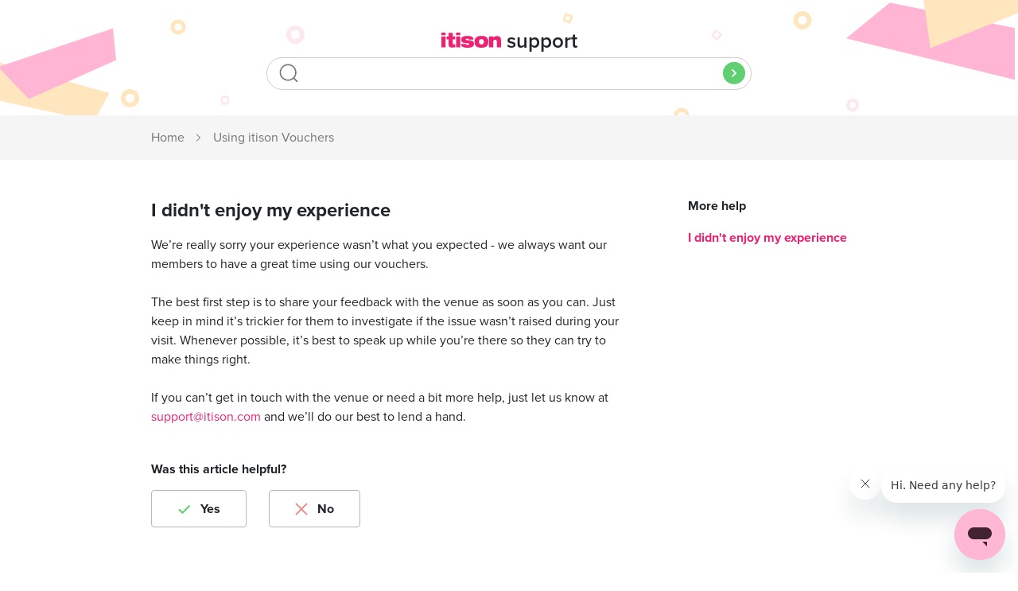

--- FILE ---
content_type: text/html; charset=utf-8
request_url: https://help.itison.com/hc/en-gb/articles/360011579440-I-didn-t-enjoy-my-experience
body_size: 4561
content:
<!DOCTYPE html>
<html dir="ltr" lang="en-GB">
<head>
  <meta charset="utf-8" />
  <!-- v26880 -->


  <title>I didn&#39;t enjoy my experience &ndash; itison Support</title>

  <meta name="csrf-param" content="authenticity_token">
<meta name="csrf-token" content="">

  <meta name="description" content="We’re really sorry your experience wasn’t what you expected - we always want our members to have a great time using our vouchers. The..." /><meta property="og:image" content="https://help.itison.com/hc/theming_assets/01HZM51P3ESFCD8PWN4GENZQN7" />
<meta property="og:type" content="website" />
<meta property="og:site_name" content="itison Support" />
<meta property="og:title" content="I didn't enjoy my experience" />
<meta property="og:description" content="We’re really sorry your experience wasn’t what you expected - we always want our members to have a great time using our vouchers.
The best first step is to share your feedback with the venue as soo..." />
<meta property="og:url" content="https://help.itison.com/hc/en-gb/articles/360011579440-I-didn-t-enjoy-my-experience" />
<link rel="canonical" href="https://help.itison.com/hc/en-gb/articles/360011579440-I-didn-t-enjoy-my-experience">
<link rel="alternate" hreflang="en-gb" href="https://help.itison.com/hc/en-gb/articles/360011579440-I-didn-t-enjoy-my-experience">
<link rel="alternate" hreflang="x-default" href="https://help.itison.com/hc/en-gb/articles/360011579440-I-didn-t-enjoy-my-experience">

  <link rel="stylesheet" href="//static.zdassets.com/hc/assets/application-f34d73e002337ab267a13449ad9d7955.css" media="all" id="stylesheet" />
    <!-- Entypo pictograms by Daniel Bruce — www.entypo.com -->
    <link rel="stylesheet" href="//static.zdassets.com/hc/assets/theming_v1_support-e05586b61178dcde2a13a3d323525a18.css" media="all" />
  <link rel="stylesheet" type="text/css" href="/hc/theming_assets/2460148/360001216013/style.css?digest=32744562625170">

  <link rel="icon" type="image/x-icon" href="/hc/theming_assets/01HZM51P81X43CTRDK67DE6Q9V">

    <script src="//static.zdassets.com/hc/assets/jquery-ed472032c65bb4295993684c673d706a.js"></script>
    

  <meta content="width=device-width, initial-scale=1.0" name="viewport" />

  <script type="text/javascript" src="/hc/theming_assets/2460148/360001216013/script.js?digest=32744562625170"></script>
</head>
<body class="">
  
  
  

  <header class="header">
  <div class="logo">
    <a title="Home" href="/hc/en-gb">
      <img src="/hc/theming_assets/01HZM51P3ESFCD8PWN4GENZQN7" alt="itison Support Help Centre home page">
    </a>
  </div>
  <div class="nav-wrapper">
    <button class="menu-button" aria-controls="user-nav" aria-expanded="false" aria-label="Toggle navigation menu">
      <svg xmlns="http://www.w3.org/2000/svg" width="16" height="16" focusable="false" viewBox="0 0 16 16" class="icon-menu">
        <path fill="none" stroke="currentColor" stroke-linecap="round" d="M1.5 3.5h13m-13 4h13m-13 4h13"/>
      </svg>
    </button>
    <nav class="user-nav" id="user-nav">
      
      <a class="submit-a-request" href="/hc/en-gb/requests/new">Submit a request</a>
    </nav>
      <a class="login" data-auth-action="signin" role="button" rel="nofollow" title="Opens a dialogue" href="https://itisonhelp.zendesk.com/access?brand_id=360001216013&amp;return_to=https%3A%2F%2Fhelp.itison.com%2Fhc%2Fen-gb%2Farticles%2F360011579440-I-didn-t-enjoy-my-experience&amp;locale=en-gb">Sign in</a>

  </div>
</header>


  <main role="main">
    <section class="section hero">
  <div class="hero-inner">
    <h1 class="hero__title">
      <a title="Home" href="/hc/en-gb">
        <img src="/hc/theming_assets/01K2JQ5SGK0M3JFJ58TWJCEFNB" alt="itison" />
        <span>support</span>
      </a>
    </h1>
    <form role="search" class="search search-full" data-search="" data-instant="true" autocomplete="off" action="/hc/en-gb/search" accept-charset="UTF-8" method="get"><input type="hidden" name="utf8" value="&#x2713;" autocomplete="off" /><input type="search" name="query" id="query" placeholder="" autocomplete="off" aria-label="" />
<input type="submit" name="commit" value="Search" /></form>
  </div>
</section>

<section class="breadcrumbs-wrapper breadcrumbs-wrapper--article">
  <div class="container">
    <nav><ol class="breadcrumbs">
  
    <li title="itison Support">
      
        <a href="/hc/en-gb">itison Support</a>
      
    </li>
  
    <li title="Using itison Vouchers">
      
        <a href="/hc/en-gb/categories/360002317660-Using-itison-Vouchers">Using itison Vouchers</a>
      
    </li>
  
    <li title="I have a complaint">
      
        <a href="/hc/en-gb/sections/360003479480-I-have-a-complaint">I have a complaint</a>
      
    </li>
  
</ol>
</nav>
  </div>
</section>

<section class="main">
  <div class="container">
    <div class="article-container" id="article-container">

      <article class="article">
        <header class="article__header">
          <h2 title="I didn&#39;t enjoy my experience" class="article__title">
            I didn&#39;t enjoy my experience
            
          </h2>

          

          
        </header>

        <section class="article__info">
          <div class="article__content">
            <div class="article__body">
              <p>We’re really sorry your experience wasn’t what you expected - we always want our members to have a great time using our vouchers.</p>
<p>The best first step is to share your feedback with the venue as soon as you can. Just keep in mind it’s trickier for them to investigate if the issue wasn’t raised during your visit. Whenever possible, it’s best to speak up while you’re there so they can try to make things right.</p>
<p>If you can’t get in touch with the venue or need a bit more help, just let us know at <a href="mailto:support@itison.com">support@itison.com</a> and we’ll do our best to lend a hand.</p>
            </div>

            <div class="article__attachments">
              <ul class="attachments">
                
              </ul>
            </div>
          </div>
        </section>

        <footer>
          <div class="article__footer">
          
            
          </div>
          
            <div class="article__votes">
              <div class="article__votes__question">
                Was this article helpful?
              </div>
              <div class="article__votes__controls" role='radiogroup'>
                <a class="article__votes__vote article__votes__vote--up" data-helper="vote" data-item="article" data-type="up" data-id="360011579440" data-upvote-count="6" data-vote-count="43" data-vote-sum="-31" data-vote-url="/hc/en-gb/articles/360011579440/vote" data-value="null" data-label="6 out of 43 found this helpful" data-selected-class="null" aria-selected="false" role="radio" rel="nofollow" title="Yes" href="#"></a>
                <a class="article__votes__vote article__votes__vote--down" data-helper="vote" data-item="article" data-type="down" data-id="360011579440" data-upvote-count="6" data-vote-count="43" data-vote-sum="-31" data-vote-url="/hc/en-gb/articles/360011579440/vote" data-value="null" data-label="6 out of 43 found this helpful" data-selected-class="null" aria-selected="false" role="radio" rel="nofollow" title="No" href="#"></a>
              </div>
            </div>
          

          
        </footer>

        
        

        
      </article><aside class="article__sidebar" aria-labelledby="section-articles-title">
        
          <div>
            <button type="button" class="collapsible-sidebar-toggle"
            aria-labelledby="section-articles-title"
            aria-expanded="false"></button>
            <h4 class="sidenav__title">
              More help
            </h4>
            <div class="collapsible-sidebar__body">
              <ul>
                
                  <li class="sidenav__item current-article">
                    <a href="/hc/en-gb/articles/360011579440-I-didn-t-enjoy-my-experience">I didn&#39;t enjoy my experience</a>
                  </li>
                
              </ul>
              
            </div>
          </div>
        
      </aside>
    </div>
  </div>
</section>
  </main>

  <footer class="footer">
  <div class="footer-inner">
    <h3 class="footer__title">Still need some help?</h3>

    <div class="footer__sections">
      <section class="footer__section">
        <img src="/hc/theming_assets/01K2JQ5WB7E138TXFETHX6G97E" alt="itison"
        class="footer-section__image" />
        <div class="footer-section__content">
          <h4 class="footer__section-title">Email us</h4>
          <a href="mailto:support@itison.com" title="Email support@itison.com"
          class="footer__link">
            support@itison.com
          </a>
        </div>
      </section>
      <section class="footer__section">
        <img src="/hc/theming_assets/01K2JQ5WDVKZT4YRD1XA8JHX8V" alt="itison"
          class="footer-section__image" />
          <div class="footer-section__content">
            <h4 class="footer__section-title">Call us</h4>
            <p class="footer__text">
              <a href="tel:01416734580" title="Call 0141 673 4580" id="footer-phone-link">
                0141 673 4580
              </a><br>
              Mon - Fri 10am - 4pm
            </p>
          </div>
      </section>
      <!--
      <section class="footer__section">
        <img src="/hc/theming_assets/01K2JQ5WB8A5X0X8WQVTTHDVDD" alt="itison"
        class="footer-section__image" />
        <div class="footer-section__content">
          <h4 class="footer__section-title">Message us</h4>
          <p class="footer__text">
            <a href="https://wa.me/441417399792" class="footer__link">
              via Whatsapp
            </a>
          </p>
        </div>
      </section>
      -->
    </div>

    <div class="footer__nav">
      <div class="footer__nav__logo">
        <img src="/hc/theming_assets/01JYP5Q9N6EVMVA8AESY8JYA07" alt="itison"
        class="footer__logo" />
      </div>
      <ul class="footer__nav__items">
        <li class="footer__nav__item">
          <a href="https://itison.com" title="itison.com">
            itison.com
          </a>
        </li>
        <li class="footer__nav__item">
          <a href="https://careers.itison.com" title="Careers">
            Careers
          </a>
        </li>
        <li class="footer__nav__item">
          <a href="https://itison.com/us" title="itison us">
            itison us
          </a>
        </li>
        <li class="footer__nav__item">
          <a href="https://itisonforbusiness.com" title="itison for Business">
            itison for Business
          </a>
        </li>
      </ul>

      <div class="footer__social-links">
        <a href="https://facebook.com/itisonglasgow" title="Facebook"
        class="footer__social-link">
          Facebook
        </a>
        <a href="https://instagram.com/itison" title="Instagram"
        class="footer__social-link">
          Instagram
        </a>
        <a href="https://twitter.com/itisoncom" title="Twitter"
        class="footer__social-link">
          Twitter
        </a>
        <a href="https://tiktok.com/@itisonofficial?lang=en" title="Twitter"
        class="footer__social-link">
          TikTok
        </a>
      </div>
    </div>
  </div>
</footer>



  <!-- / -->

  
  <script src="//static.zdassets.com/hc/assets/en-gb.90127aaf1e44f1f99743.js"></script>
  

  <script type="text/javascript">
  /*

    Greetings sourcecode lurker!

    This is for internal Zendesk and legacy usage,
    we don't support or guarantee any of these values
    so please don't build stuff on top of them.

  */

  HelpCenter = {};
  HelpCenter.account = {"subdomain":"itisonhelp","environment":"production","name":"itison"};
  HelpCenter.user = {"identifier":"da39a3ee5e6b4b0d3255bfef95601890afd80709","email":null,"name":"","role":"anonymous","avatar_url":"https://assets.zendesk.com/hc/assets/default_avatar.png","is_admin":false,"organizations":[],"groups":[]};
  HelpCenter.internal = {"asset_url":"//static.zdassets.com/hc/assets/","web_widget_asset_composer_url":"https://static.zdassets.com/ekr/snippet.js","current_session":{"locale":"en-gb","csrf_token":null,"shared_csrf_token":null},"usage_tracking":{"event":"article_viewed","data":"[base64]--b38cf238b699ee2ed06cabce422c941c74c30b5a","url":"https://help.itison.com/hc/activity"},"current_record_id":"360011579440","current_record_url":"/hc/en-gb/articles/360011579440-I-didn-t-enjoy-my-experience","current_record_title":"I didn't enjoy my experience","current_text_direction":"ltr","current_brand_id":360001216013,"current_brand_name":"itison","current_brand_url":"https://itisonhelp.zendesk.com","current_brand_active":true,"current_path":"/hc/en-gb/articles/360011579440-I-didn-t-enjoy-my-experience","show_autocomplete_breadcrumbs":true,"user_info_changing_enabled":false,"has_user_profiles_enabled":false,"has_end_user_attachments":true,"user_aliases_enabled":false,"has_anonymous_kb_voting":true,"has_multi_language_help_center":true,"show_at_mentions":false,"embeddables_config":{"embeddables_web_widget":true,"embeddables_help_center_auth_enabled":false,"embeddables_connect_ipms":false},"answer_bot_subdomain":"static","gather_plan_state":"subscribed","has_article_verification":false,"has_gather":true,"has_ckeditor":false,"has_community_enabled":false,"has_community_badges":true,"has_community_post_content_tagging":false,"has_gather_content_tags":true,"has_guide_content_tags":true,"has_user_segments":true,"has_answer_bot_web_form_enabled":false,"has_garden_modals":false,"theming_cookie_key":"hc-da39a3ee5e6b4b0d3255bfef95601890afd80709-2-preview","is_preview":false,"has_search_settings_in_plan":true,"theming_api_version":1,"theming_settings":{"brand_color":"#ED2273","text_color":"#212529","link_color":"#ED2273","background_color":"#FFFFFF","heading_font":"'proxima-nova', -apple-system, BlinkMacSystemFont, 'Segoe UI', Helvetica, Arial, sans-serif","text_font":"'proxima-nova', -apple-system, BlinkMacSystemFont, 'Segoe UI', Helvetica, Arial, sans-serif","logo":"/hc/theming_assets/01HZM51P3ESFCD8PWN4GENZQN7","favicon":"/hc/theming_assets/01HZM51P81X43CTRDK67DE6Q9V","instant_search":true,"scoped_kb_search":true,"scoped_community_search":true,"show_recent_activity":false,"show_articles_in_section":true,"show_article_author":false,"show_article_comments":false,"show_follow_article":false,"show_recently_viewed_articles":false,"show_related_articles":false,"show_article_sharing":false,"show_return_to_article_top":false,"show_follow_section":true,"show_follow_post":true,"show_post_sharing":true,"show_follow_topic":true},"has_pci_credit_card_custom_field":false,"help_center_restricted":false,"is_assuming_someone_else":false,"flash_messages":[],"user_photo_editing_enabled":true,"user_preferred_locale":"en-gb","base_locale":"en-gb","login_url":"https://itisonhelp.zendesk.com/access?brand_id=360001216013\u0026return_to=https%3A%2F%2Fhelp.itison.com%2Fhc%2Fen-gb%2Farticles%2F360011579440-I-didn-t-enjoy-my-experience","has_alternate_templates":false,"has_custom_statuses_enabled":false,"has_hc_generative_answers_setting_enabled":true,"has_generative_search_with_zgpt_enabled":false,"has_suggested_initial_questions_enabled":false,"has_guide_service_catalog":true,"has_service_catalog_search_poc":false,"has_service_catalog_itam":false,"has_csat_reverse_2_scale_in_mobile":false,"has_knowledge_navigation":false,"has_unified_navigation":false,"has_unified_navigation_eap_access":true,"has_csat_bet365_branding":false,"version":"v26880","dev_mode":false};
</script>

  
  <script src="//static.zdassets.com/hc/assets/moment-3b62525bdab669b7b17d1a9d8b5d46b4.js"></script>
  <script src="//static.zdassets.com/hc/assets/hc_enduser-9d4172d9b2efbb6d87e4b5da3258eefa.js"></script>
  
  
</body>
</html>

--- FILE ---
content_type: text/css; charset=utf-8
request_url: https://help.itison.com/hc/theming_assets/2460148/360001216013/style.css?digest=32744562625170
body_size: 17760
content:
@charset "UTF-8";
@import url("https://use.typekit.net/jmx8fdd.css");
/***** Base *****/
* {
  box-sizing: border-box;
}

body {
  background-color: #FFFFFF;
  color: #212529;
  font-family: 'proxima-nova', -apple-system, BlinkMacSystemFont, 'Segoe UI', Helvetica, Arial, sans-serif;
  font-size: 15px;
  font-weight: 400;
  line-height: 1.5;
  -webkit-font-smoothing: antialiased;
}

body > main {
  background-color: #F5F5F5;
}

h1, h2, h3, h4, h5, h6 {
  font-family: 'proxima-nova', -apple-system, BlinkMacSystemFont, 'Segoe UI', Helvetica, Arial, sans-serif;
  font-weight: 400;
  margin-top: 0;
}

h1 {
  font-size: 32px;
}

h2 {
  font-size: 22px;
}

h3 {
  font-size: 18px;
  font-weight: 600;
}

h4 {
  font-size: 16px;
}

a {
  color: #ED2273;
  text-decoration: none;
}

a:hover, a:active, a:focus {
  text-decoration: underline;
}

input,
textarea {
  color: #000;
  font-size: 14px;
}

input {
  font-weight: 300;
  max-width: 100%;
  box-sizing: border-box;
  outline: none;
  transition: border .12s ease-in-out;
}

input:focus {
  border: 1px solid #ED2273;
}

input[disabled] {
  background-color: #ddd;
}

select {
  -webkit-appearance: none;
  -moz-appearance: none;
  background: url(/hc/theming_assets/01JYP5QAHH22T37GJ0QT8KVV00) no-repeat #FFFFFF;
  background-position: right 10px center;
  border: 1px solid #ccc;
  border-radius: 4px;
  padding: 8px 30px 8px 10px;
  outline: none;
  color: #555;
  width: 100%;
}

select:focus {
  border: 1px solid #ED2273;
}

select::-ms-expand {
  display: none;
}

textarea {
  border: 1px solid #ccc;
  border-radius: 2px;
  resize: vertical;
  width: 100%;
  outline: none;
  padding: 10px;
}

textarea:focus {
  border: 1px solid #ED2273;
}

.container {
  max-width: 900px;
  margin: 0 auto;
  padding: 0 5%;
}

@media (min-width: 900px) {
  .container {
    padding: 0;
    width: 90%;
  }
}

.container-divider {
  border-top: 1px solid #ccc;
  margin-bottom: 20px;
}

ul {
  list-style: none;
  margin: 0;
  padding: 0;
}

.error-page {
  max-width: 900px;
  margin: 0 auto;
  padding: 0 5%;
}

@media (min-width: 900px) {
  .error-page {
    padding: 0;
    width: 90%;
  }
}

.dropdown-toggle {
  background: none;
  border: 0;
  padding: 0;
  text-align: initial;
}

.dropdown-toggle:focus {
  outline: 0;
  text-decoration: underline;
}

.dropdown-toggle::after {
  color: inherit;
}

.visibility-hidden {
  border: 0;
  clip: rect(0 0 0 0);
  -webkit-clip-path: inset(50%);
  clip-path: inset(50%);
  height: 1px;
  margin: -1px;
  overflow: hidden;
  padding: 0;
  position: absolute;
  width: 1px;
  white-space: nowrap;
}

/***** Buttons *****/
.button, [role="button"] {
  border: 1px solid #60CF72;
  border-radius: 4px;
  color: #60CF72;
  cursor: pointer;
  display: inline-block;
  font-size: 12px;
  line-height: 2.34;
  margin: 0;
  padding: 0 20px;
  text-align: center;
  transition: background-color .12s ease-in-out, border-color .12s ease-in-out, color .15s ease-in-out;
  user-select: none;
  white-space: nowrap;
  width: 100%;
  -webkit-touch-callout: none;
}

@media (min-width: 768px) {
  .button, [role="button"] {
    width: auto;
  }
}

.button::after, [role="button"]::after {
  color: #60CF72;
}

.button:hover, .button:active, .button:focus, .button[aria-selected="true"], [role="button"]:hover, [role="button"]:active, [role="button"]:focus, [role="button"][aria-selected="true"] {
  background-color: #ED2273;
  color: #fff;
  text-decoration: none;
}

.button[aria-selected="true"]:hover, .button[aria-selected="true"]:focus, .button[aria-selected="true"]:active, [role="button"][aria-selected="true"]:hover, [role="button"][aria-selected="true"]:focus, [role="button"][aria-selected="true"]:active {
  background-color: #2f9a40;
  border-color: #2f9a40;
}

.button[data-disabled], [role="button"][data-disabled] {
  cursor: default;
}

.button-large, input[type="submit"] {
  background-color: #60CF72;
  border: 0;
  border-radius: 4px;
  color: #fff;
  font-size: 14px;
  font-weight: 400;
  line-height: 2.72;
  min-width: 190px;
  padding: 0 1.9286em;
  width: 100%;
}

@media (min-width: 768px) {
  .button-large, input[type="submit"] {
    width: auto;
  }
}

.button-large:hover, .button-large:active, .button-large:focus, input[type="submit"]:hover, input[type="submit"]:active, input[type="submit"]:focus {
  background-color: #2f9a40;
}

.button-large[disabled], input[type="submit"][disabled] {
  background-color: #ddd;
}

.button-secondary {
  color: #4e5862;
  border: 1px solid #ccc;
  background-color: transparent;
}

.button-secondary:hover, .button-secondary:focus, .button-secondary:active {
  color: #212529;
  border: 1px solid #ccc;
  background-color: #f7f7f7;
}

/***** Tables *****/
.table {
  width: 100%;
  table-layout: fixed;
}

@media (min-width: 768px) {
  .table {
    table-layout: auto;
  }
}

.table th,
.table th a {
  color: #4e5862;
  font-size: 13px;
  font-weight: 300;
  text-align: left;
}

[dir="rtl"] .table th, [dir="rtl"] .table th a {
  text-align: right;
}

.table tr {
  border-bottom: 1px solid #ccc;
  display: block;
  padding: 20px 0;
}

@media (min-width: 768px) {
  .table tr {
    display: table-row;
  }
}

.table td {
  display: block;
}

@media (min-width: 768px) {
  .table td {
    display: table-cell;
  }
}

@media (min-width: 1024px) {
  .table td, .table th {
    padding: 20px 30px;
  }
}

@media (min-width: 768px) {
  .table td, .table th {
    padding: 10px 20px;
    height: 60px;
  }
}

/***** Forms *****/
.form {
  max-width: 650px;
}

.form-field ~ .form-field {
  margin-top: 25px;
}

.form-field label {
  display: block;
  font-size: 13px;
  margin-bottom: 5px;
}

.form-field input {
  border: 1px solid #ccc;
  border-radius: 4px;
  padding: 10px;
  width: 100%;
}

.form-field input:focus {
  border: 1px solid #ED2273;
}

.form-field input[type="text"] {
  border: 1px solid #ccc;
  border-radius: 4px;
}

.form-field input[type="text"]:focus {
  border: 1px solid #ED2273;
}

.form-field input[type="checkbox"] {
  width: auto;
}

.form-field .nesty-input {
  border-radius: 4px;
  height: 40px;
  line-height: 40px;
  outline: none;
  vertical-align: middle;
}

.form-field .nesty-input:focus {
  border: 1px solid #ED2273;
  text-decoration: none;
}

.form-field .hc-multiselect-toggle:focus {
  outline: none;
  border: 1px solid #ED2273;
  text-decoration: none;
}

.form-field textarea {
  vertical-align: middle;
}

.form-field input[type="checkbox"] + label {
  margin: 0 0 0 10px;
}

.form-field.required > label::after {
  content: "*";
  color: #f00;
  margin-left: 2px;
}

.form-field .optional {
  color: #4e5862;
  margin-left: 4px;
}

.form-field p {
  color: #4e5862;
  font-size: 12px;
  margin: 5px 0;
}

[data-loading="true"] input,
[data-loading="true"] textarea {
  background: transparent url(/hc/theming_assets/01J9BDT1FETV69G84AWGRCY5BH) 99% 50% no-repeat;
  background-size: 16px 16px;
}

.form footer {
  margin-top: 40px;
  padding-top: 30px;
}

.form footer a {
  color: #4e5862;
  cursor: pointer;
  margin-right: 15px;
}

.form .suggestion-list {
  font-size: 13px;
  margin-top: 30px;
}

.form .suggestion-list label {
  border-bottom: 1px solid #ccc;
  display: block;
  padding-bottom: 5px;
}

.form .suggestion-list li {
  padding: 10px 0;
}

.form .suggestion-list li a:visited {
  color: #9c0d46;
}

/***** Header *****/
.header {
  display: none;
  max-width: 900px;
  margin: 0 auto;
  padding: 16px 5%;
  position: relative;
  background: #fff;
}

@media (min-width: 900px) {
  .header {
    padding: 16px 0;
    width: 90%;
  }
}

@supports (display: flexo) {
  .header {
    align-items: center;
    display: flex;
    justify-content: space-between;
  }
}

.header .logo {
  display: inline-block;
  vertical-align: top;
}

.logo img {
  max-height: 37px;
}

.user-nav {
  display: inline-block;
  position: absolute;
  white-space: nowrap;
}

@media (min-width: 768px) {
  .user-nav {
    position: relative;
  }
}

.user-nav[aria-expanded="true"] {
  background-color: #FFFFFF;
  box-shadow: 0 0 4px 0 rgba(0, 0, 0, 0.15), 0 4px 10px 0 rgba(0, 0, 0, 0.1);
  border: solid 1px #ddd;
  right: 0;
  left: 0;
  top: 71px;
  z-index: 1;
}

.user-nav[aria-expanded="true"] > a {
  display: block;
  margin: 20px;
}

.nav-wrapper {
  display: inline-block;
  float: right;
  vertical-align: top;
}

@supports (display: flexo) {
  .nav-wrapper {
    float: none;
  }
}

.nav-wrapper a {
  border: 0;
  color: #ED2273;
  display: none;
  font-size: 14px;
  padding: 0 20px 0 0;
  width: auto;
}

@media (min-width: 768px) {
  .nav-wrapper a {
    display: inline-block;
  }
}

[dir="rtl"] .nav-wrapper a {
  padding: 0 0 0 20px;
}

.nav-wrapper a:hover, .nav-wrapper a:focus, .nav-wrapper a:active {
  background-color: transparent;
  color: #ED2273;
  text-decoration: underline;
}

.nav-wrapper a.login {
  display: inline-block;
}

.nav-wrapper .menu-button {
  background: none;
  border: 0;
  color: #ED2273;
  display: inline-block;
  margin-right: 10px;
  padding: 0;
  width: auto;
}

@media (min-width: 768px) {
  .nav-wrapper .menu-button {
    display: none;
  }
}

.nav-wrapper .menu-button .icon-menu {
  vertical-align: middle;
  width: 13px;
  height: 13px;
}

[dir="rtl"] .nav-wrapper .menu-button {
  margin-left: 10px;
  margin-right: 0;
}

.nav-wrapper .menu-button:hover, .nav-wrapper .menu-button:focus, .nav-wrapper .menu-button:active {
  background-color: transparent;
  color: #ED2273;
}

/***** User info in header *****/
.user-info {
  display: inline-block;
}

.user-info .dropdown-toggle::after {
  display: none;
}

@media (min-width: 768px) {
  .user-info .dropdown-toggle::after {
    display: inline-block;
  }
}

.user-info > [role="button"] {
  border: 0;
  color: #ED2273;
  min-width: 0;
  padding: 0;
  white-space: nowrap;
}

.user-info > [role="button"]:hover, .user-info > [role="button"]:focus {
  color: #ED2273;
  background-color: transparent;
}

.user-info > [role="button"]::after {
  color: #ED2273;
  padding-right: 15px;
}

[dir="rtl"] .user-info > [role="button"]::after {
  padding-left: 15px;
  padding-right: 0;
}

#user #user-name {
  display: none;
  font-size: 14px;
}

@media (min-width: 768px) {
  #user #user-name {
    display: inline-block;
  }
}

#user #user-name:hover {
  text-decoration: underline;
}

/***** User avatar *****/
.user-avatar {
  height: 25px;
  width: 25px;
  border-radius: 50%;
  display: inline-block;
  vertical-align: middle;
}

.avatar {
  display: inline-block;
  position: relative;
}

.avatar img {
  height: 40px;
  width: 40px;
}

.avatar .icon-agent::before {
  background-color: #ED2273;
  border: 2px solid #fff;
  border-radius: 50%;
  bottom: -4px;
  color: #fff;
  content: "\1F464";
  font-size: 14px;
  height: 14px;
  line-height: 14px;
  position: absolute;
  right: -2px;
  text-align: center;
  width: 14px;
}

/***** Footer *****/
.footer {
  background: #fff;
  padding: 45px 0;
}

.footer a {
  color: #212529;
  font: 500 16px/1.25 'proxima-nova', -apple-system, BlinkMacSystemFont, 'Segoe UI', Helvetica, Arial, sans-serif;
  text-decoration: underline;
  -ms-transition: all .15s ease-in-out;
  -webkit-transition: all .15s ease-in-out;
  transition: all .15s ease-in-out;
}

.footer a:hover {
  color: #ED2273;
}

.footer a[href^="tel:"] {
  text-decoration: none;
}

.footer-inner {
  max-width: 900px;
  margin: 0 auto;
  padding: 0 5%;
}

@media (min-width: 900px) {
  .footer-inner {
    padding: 0;
    width: 90%;
  }
}

.footer__title {
  color: #212529;
  display: flex;
  justify-content: center;
  font: bold 24px/1.2 'proxima-nova', -apple-system, BlinkMacSystemFont, 'Segoe UI', Helvetica, Arial, sans-serif;
  margin: 0 0 4px;
}

@media (min-width: 768px) {
  .footer__title {
    margin: 0;
    font-size: 28px;
  }
}

.footer__subtitle {
  color: #212529;
  display: flex;
  justify-content: center;
  font: 400 16px/1.25 'proxima-nova', -apple-system, BlinkMacSystemFont, 'Segoe UI', Helvetica, Arial, sans-serif;
  margin: 0 0 24px;
}

@media (min-width: 768px) {
  .footer__subtitle {
    margin-bottom: 40px;
  }
}

.footer__nav {
  color: #B3B3B3;
  font: 500 16px/1.25 'proxima-nova', -apple-system, BlinkMacSystemFont, 'Segoe UI', Helvetica, Arial, sans-serif;
  display: flex;
  flex-direction: column;
  justify-content: center;
}

@media (min-width: 768px) {
  .footer__nav {
    flex-direction: row;
    justify-content: flex-start;
  }
}

.footer__nav__items {
  display: flex;
  align-items: center;
  justify-content: center;
  margin: 16px 0 24px;
}

@media (min-width: 768px) {
  .footer__nav__items {
    margin: 0;
  }
}

.footer__nav__item {
  display: inline-block;
  font: 500 16px/1.25 'proxima-nova', -apple-system, BlinkMacSystemFont, 'Segoe UI', Helvetica, Arial, sans-serif;
  padding-right: 14px;
  vertical-align: middle;
  text-align: center;
}

@media (min-width: 768px) {
  .footer__nav__item {
    padding-bottom: 0;
    padding-right: 24px;
  }
}

.footer__nav__item:first-child {
  display: block;
}

@media (min-width: 768px) {
  .footer__nav__item:first-child {
    display: inline-block;
  }
}

.footer__nav__item a {
  color: #B3B3B3;
  text-decoration: underline;
}

.footer__nav__logo {
  text-align: center;
}

@media (min-width: 768px) {
  .footer__nav__logo {
    margin-right: 24px;
  }
}

.footer__logo {
  height: 21px;
  width: 79px;
}

.footer__sections {
  margin-bottom: 40px;
  margin-left: auto;
  margin-right: auto;
  width: 300px;
}

@media (min-width: 768px) {
  .footer__sections {
    margin-bottom: 56px;
    width: auto;
  }
  @supports (display: flex) {
    .footer__sections {
      display: flex;
      justify-content: space-between;
    }
  }
}

@media (min-width: 1024px) {
  .footer__sections {
    width: 92%;
  }
}

.footer__section {
  margin-bottom: 12px;
  padding-top: 12px;
  display: flex;
  align-items: center;
}

.footer__section:first-child {
  border-top: none;
  padding-top: 0;
}

.footer__section:last-child {
  padding-right: 0;
}

@media (min-width: 768px) {
  .footer__section {
    padding-left: 32px;
    padding-right: 32px;
    padding-top: 0;
    vertical-align: top;
    width: 33%;
  }
  .footer__section:first-child {
    padding-left: 0;
    border: 0;
  }
  @supports (display: flex) {
    .footer__section {
      flex-grow: 1;
      width: auto;
    }
  }
}

.footer-section__content {
  display: flex;
  flex-direction: column;
  margin-left: 32px;
}

@media (min-width: 768px) {
  .footer-section__content {
    margin-left: 16px;
  }
}

.footer-section__image {
  margin-left: 32px;
}

@media (min-width: 768px) {
  .footer-section__image {
    margin-left: 0;
  }
}

.footer__section-title {
  color: #212529;
  font: bold 20px/1.2 'proxima-nova', -apple-system, BlinkMacSystemFont, 'Segoe UI', Helvetica, Arial, sans-serif;
  margin: 0 0 2px;
}

.footer__text {
  color: #212529;
  font: 16px/1.5 'proxima-nova', -apple-system, BlinkMacSystemFont, 'Segoe UI', Helvetica, Arial, sans-serif;
  margin: 0 0 4px;
}

.footer__text--small {
  color: #212529;
  font: 14px/1.2 'proxima-nova', -apple-system, BlinkMacSystemFont, 'Segoe UI', Helvetica, Arial, sans-serif;
  margin: 0 0 4px;
}

.footer__social-link {
  background: no-repeat center center;
  background-size: contain;
  display: inline-block;
  height: 28px;
  margin-right: 6px;
  width: 28px;
}

.footer__social-links {
  display: flex;
  justify-content: center;
  margin-left: 0;
  text-align: center;
}

@media (min-width: 768px) {
  .footer__social-links {
    margin-left: auto;
  }
}

.footer__social-link[href*="twitter"] {
  background-image: url(/hc/theming_assets/01JYP5Q9ESF9GDHTQ5A39XWBVM);
  text-indent: -9999px;
}

.footer__social-link[href*="facebook"] {
  background-image: url(/hc/theming_assets/01JYP5Q9361WXR7GXQT3KZC2Q6);
  text-indent: -9999px;
}

.footer__social-link[href*="instagram"] {
  background-image: url(/hc/theming_assets/01JYP5Q9PTRG6THFQKBJBXJAB2);
  text-indent: -9999px;
}

.footer__social-link[href*="tiktok"] {
  background-image: url(/hc/theming_assets/01K2JQ5VVMSG53NBNW3ZA5S30J);
  text-indent: -9999px;
}

/***** Breadcrumbs *****/
.breadcrumbs-wrapper {
  background-color: #F5F5F5;
  padding: 16px 0;
}

.breadcrumbs {
  margin: 0;
  min-height: 24px;
  padding: 0;
}

.breadcrumbs li {
  color: #76767A;
  display: inline;
  font: 16px/1.5 'proxima-nova', -apple-system, BlinkMacSystemFont, 'Segoe UI', Helvetica, Arial, sans-serif;
  max-width: 450px;
  overflow: hidden;
  text-overflow: ellipsis;
}

.breadcrumbs li:first-child {
  height: 20px;
  overflow: hidden;
  position: relative;
  width: 45px;
}

.breadcrumbs li:first-child a {
  color: #F5F5F5;
  display: block;
  float: left;
  height: 24px;
  overflow: hidden;
  position: relative;
  vertical-align: middle;
  width: 44px;
}

.breadcrumbs li:first-child a:after {
  background: #F5F5F5;
  color: #76767A;
  content: 'Home';
  display: inline-block;
  left: 0;
  position: absolute;
  top: 0;
}

@media (min-width: 768px) {
  .breadcrumbs li {
    font-size: 16px;
  }
}

.breadcrumbs li + li::before {
  background: url(/hc/theming_assets/01JYP5QADZX7EK87CTSGXRS8RE) no-repeat center center;
  background-size: contain;
  content: '';
  display: inline-block;
  height: 10px;
  margin: 0 12px;
  width: 6px;
}

.breadcrumbs li.breadcrumbs--single a::before {
  background: url(/hc/theming_assets/01JYP5QADZX7EK87CTSGXRS8RE) no-repeat center center;
  background-size: contain;
  content: '';
  display: inline-block;
  height: 10px;
  margin: 0 12px;
  -ms-transform: rotate(180deg);
  -webkit-transform: rotate(180deg);
  transform: rotate(180deg);
  width: 6px;
}

.breadcrumbs li a {
  color: #76767A;
  -ms-transition: all .15s ease-in-out;
  -webkit-transition: all .15s ease-in-out;
  transition: all .15s ease-in-out;
}

.breadcrumbs li a:hover {
  color: #212529;
  text-decoration: none;
}

.breadcrumbs-wrapper--article li:last-child {
  display: none;
}

/***** Search field *****/
.search {
  position: relative;
}

.search input[type="search"] {
  border: 1px solid #ccc;
  border-radius: 20px;
  box-sizing: border-box;
  color: #212529;
  font-size: 16px/1.5 'proxima-nova', -apple-system, BlinkMacSystemFont, 'Segoe UI', Helvetica, Arial, sans-serif;
  height: 40px;
  padding-left: 56px;
  padding-right: 20px;
  -webkit-appearance: none;
  width: 100%;
}

.search input[type="search"]:focus {
  border-color: #60CF72;
  color: #555;
}

.search::before {
  position: relative;
  top: 50%;
  -ms-transform: translateY(-50%);
  -webkit-transform: translateY(-50%);
  transform: translateY(-50%);
  background: #FFF url(/hc/theming_assets/01JYP5Q96XMGC5H4VC63XJENTQ) no-repeat left center;
  color: #777;
  content: "\1F50D";
  font-size: 18px;
  position: absolute;
  left: 15px;
  text-indent: -9999px;
  width: 26px;
  height: 26px;
}

.search-full input[type="search"] {
  background-color: #FFF;
  border: 1px solid #CCC;
  border-radius: 20px;
  box-sizing: border-box;
  height: 41px;
  width: 611px;
}

@media (max-width: 767px) {
  .search-full input[type="search"] {
    font-size: 16px;
  }
}

.search-full input[type="submit"] {
  background: #60CF72 url(/hc/theming_assets/01JYP5Q9QGHCCTWM0C2G8DG5P0) no-repeat center center;
  background-size: 6px 10px;
  border-radius: 50%;
  cursor: pointer;
  height: 28px;
  min-width: 26px;
  padding: 0;
  position: absolute;
  right: 8px;
  top: 50%;
  text-indent: -9999px;
  -ms-transform: translateY(-50%);
  -webkit-transform: translateY(-50%);
  transform: translateY(-50%);
  -ms-transition: all .15s ease-in-out;
  -webkit-transition: all .15s ease-in-out;
  transition: all .15s ease-in-out;
  width: 28px;
}

.search-full input[type="submit"]:hover, .search-full input[type="submit"]:active {
  background-color: #4cc961;
}

.search-full input[type="submit"]:active {
  height: 26px;
  width: 26px;
}

/***** Hero component *****/
.hero {
  background: #fff url(/hc/theming_assets/01J9BDT1634YMY145GGQMD9BR5) no-repeat center center;
  background-position: center;
  background-size: cover;
  height: 145px;
  padding: 0 20px;
  text-align: center;
  width: 100%;
}

.hero.section {
  margin-bottom: 0;
}

.hero-inner {
  max-width: 610px;
  margin: 0 auto;
  position: relative;
  top: 50%;
  -ms-transform: translateY(-50%);
  -webkit-transform: translateY(-50%);
  transform: translateY(-50%);
}

.hero--homepage {
  background-image: url(/hc/theming_assets/01J9BDT1CAVMQ28KEDJK5H0EGP);
  height: 300px;
}

@media (max-width: 767px) {
  .hero--homepage {
    background-image: url(/hc/theming_assets/01J9BDT1FEWAM4145AFAZ72T49);
    background-size: auto 100%;
  }
}

.hero__title {
  color: #212529;
  font: 600 26px/1.2 'proxima-nova', -apple-system, BlinkMacSystemFont, 'Segoe UI', Helvetica, Arial, sans-serif;
  margin-bottom: 5px;
}

.hero__title span {
  display: inline-block;
  padding-top: 2px;
  vertical-align: middle;
}

.hero__title img {
  display: inline-block;
  height: auto;
  vertical-align: middle;
  width: 75px;
}

.hero__title a {
  color: #212529;
  text-decoration: none;
}

.hero__question {
  color: #212529;
  display: inline-block;
  font: bold 38px/1.2 'proxima-nova', -apple-system, BlinkMacSystemFont, 'Segoe UI', Helvetica, Arial, sans-serif;
  letter-spacing: 1px;
  margin-bottom: 32px;
}

@media (max-width: 767px) {
  .hero__question {
    font-size: 32px;
  }
}

.hero__question span {
  display: inline-block;
  position: relative;
}

.hero__question span:before {
  background: #ffe5be;
  bottom: 6px;
  content: '';
  display: inline-block;
  height: 18px;
  position: absolute;
  right: 10%;
  -ms-transform: skew(40deg, -2deg);
  -webkit-transform: skew(40deg, -2deg);
  transform: skew(40deg, -2deg);
  width: 95%;
  z-index: -1;
}

.hero__question span:after {
  background: #ffe5be;
  bottom: 10px;
  content: '';
  display: inline-block;
  height: 18px;
  position: absolute;
  right: 0%;
  -ms-transform: skew(-20deg, -2deg);
  -webkit-transform: skew(-20deg, -2deg);
  transform: skew(-20deg, -2deg);
  width: 20%;
  z-index: -1;
}

.page-header {
  margin-bottom: 40px;
}

.page-header .icon-lock::before {
  content: "\1F512";
  font-size: 20px;
  position: relative;
  left: -5px;
  vertical-align: baseline;
}

.page-header__title {
  color: #212529;
  font: bold 24px/1.33 'proxima-nova', -apple-system, BlinkMacSystemFont, 'Segoe UI', Helvetica, Arial, sans-serif;
  margin: 0 0 4px;
}

.page-header__description {
  color: #212529;
  font: normal 16px/1.25 'proxima-nova', -apple-system, BlinkMacSystemFont, 'Segoe UI', Helvetica, Arial, sans-serif;
  margin: 0 0 8px;
}

.sub-nav {
  display: flex;
  flex-direction: column;
  justify-content: space-between;
  margin-bottom: 30px;
  min-height: 50px;
  padding-bottom: 15px;
}

@media (min-width: 768px) {
  .sub-nav {
    align-items: baseline;
    flex-direction: row;
  }
}

@media (min-width: 768px) {
  .sub-nav input[type="search"] {
    min-width: 300px;
  }
}

.sub-nav input[type="search"]::after {
  font-size: 15px;
}

/***** Blocks *****/
.blocks-item {
  background-color: #fff;
  border-radius: 10px;
  box-shadow: 0 0 10px 0 rgba(33, 37, 41, 0.1);
  margin-bottom: 24px;
}

.blocks-item:hover, .blocks-item:focus, .blocks-item:active {
  background-color: #fcfcfc;
}

.blocks-item:hover *, .blocks-item:focus *, .blocks-item:active * {
  text-decoration: none;
}

.blocks-item-internal {
  background-color: transparent;
  border: 1px solid #ccc;
}

.blocks-item-internal .icon-lock::before {
  content: "\1F512";
  font-size: 15px;
  bottom: 5px;
  position: relative;
}

.blocks-item-internal a {
  color: #212529;
}

.blocks-item-link {
  background: inherit;
  border-radius: inherit;
  color: #212529;
  display: block;
  padding: 20px 30px;
}

.blocks-item-link:hover, .blocks-item-link:active {
  color: #ED2273;
  text-decoration: none;
}

.blocks-item-link:focus {
  text-decoration: none;
}

.blocks-item-title {
  color: #212529;
  font-size: 19px;
  font-weight: bold;
  line-height: 1.2;
  margin: 0;
  -ms-transition: color .1s linear;
  -webkit-transition: color .1s linear;
  transition: color .1s linear;
}

.blocks-item-link:hover .blocks-item-title, .blocks-item-link:focus .blocks-item-title, .blocks-item-link:active .blocks-item-title {
  color: #ED2273;
}

.blocks-item-description {
  color: #212529;
  font-size: 16px;
  line-height: 1.25;
  margin: 4px 0 0;
}

/***** Support section blocks *****/
/* Used in Homepage#categories and Community#topics */
.support-sections {
  margin-top: -32px;
}

.support-sections a:focus {
  text-decoration: none;
}

.support-sections__item {
  background-color: #fff;
  border-radius: 10px;
  box-shadow: 0 0 10px 0 rgba(33, 37, 41, 0.1);
  margin-bottom: 24px;
}

.support-sections__item-link {
  color: #212529;
  display: block;
  padding: 32px 16px;
  position: relative;
  text-decoration: none;
  -ms-transition: all .15s ease-in-out;
  -webkit-transition: all .15s ease-in-out;
  transition: all .15s ease-in-out;
}

@media (min-width: 768px) {
  .support-sections__item-link {
    padding: 40px 57px;
  }
}

.support-sections__item-link:hover {
  text-decoration: none;
}

.support-sections__item-link:hover .support-sections__item__title {
  color: #ED2273;
}

.support-sections__item__title {
  color: #212529;
  font-size: 20px;
  font-weight: bold;
  line-height: 1.2;
  margin: 0;
  -ms-transition: color .1s linear;
  -webkit-transition: color .1s linear;
  transition: color .1s linear;
}

.support-sections__item__description {
  color: #212529;
  font-size: 16px;
  line-height: 1.5;
  margin: 4px 0 0;
}

@media (min-width: 768px) {
  .support-sections__item__copy {
    max-width: 82%;
  }
}

.support-sections__item__icon {
  float: left;
  max-height: 50px;
  left: 57px;
  margin-right: 50px;
  position: absolute;
  max-width: 50px;
}

@media (min-width: 768px) {
  .support-sections__item__icon + .support-sections__item__copy {
    padding-left: 90px;
  }
}

@media (max-width: 767px) {
  .support-sections__item__icon {
    display: block;
    float: none;
    height: auto;
    margin: 0 auto 16px;
    position: static;
    width: 30px;
  }
}

@media (max-width: 767px) {
  .support-sections__item__copy {
    text-align: center;
  }
}

/***** Homepage *****/
.section {
  margin-bottom: 40px;
}

@media (min-width: 768px) {
  .section {
    margin-bottom: 60px;
  }
}

.home-section h2 {
  margin-bottom: 10px;
  text-align: center;
}

.knowledge-base {
  margin: 0;
  padding: 0 0 16px;
}

@media (min-width: 768px) {
  .knowledge-base {
    padding-bottom: 40px;
  }
}

/***** Promoted articles *****/
.promoted-articles {
  display: flex;
  flex-direction: column;
  flex-wrap: wrap;
}

@media (min-width: 1024px) {
  .promoted-articles {
    flex-direction: row;
  }
}

.promoted-articles-item {
  flex: 1 0 auto;
}

@media (min-width: 1024px) {
  .promoted-articles-item {
    align-self: flex-end;
    flex: 0 0 auto;
    padding-right: 30px;
    width: 33%;
    /* Three columns on desktop */
  }
  [dir="rtl"] .promoted-articles-item {
    padding: 0 0 0 30px;
  }
}

.promoted-articles-item:nth-child(3n) {
  padding-right: 0;
}

.promoted-articles-item a {
  display: block;
  border-bottom: 1px solid #ccc;
  padding: 15px 0;
  color: #212529;
}

.promoted-articles-item .icon-lock::before {
  vertical-align: baseline;
}

.promoted-articles-item:last-child a {
  border: 0;
}

@media (min-width: 1024px) {
  .promoted-articles-item:last-child a {
    border-bottom: 1px solid #ccc;
  }
}

/***** Community section in homepage *****/
.community {
  text-align: center;
}

.community,
.activity {
  border-top: 1px solid #ccc;
  padding: 30px 0;
}

/***** Recent activity *****/
.recent-activity-header {
  margin-bottom: 10px;
  text-align: center;
}

.recent-activity-list {
  padding: 0;
}

.recent-activity-item {
  border-bottom: 1px solid #ccc;
  overflow: auto;
  padding: 20px 0;
}

.recent-activity-item-parent {
  font-size: 16px;
}

.recent-activity-item-parent, .recent-activity-item-link {
  margin: 6px 0;
  color: #212529;
  display: inline-block;
  width: 100%;
}

@media (min-width: 768px) {
  .recent-activity-item-parent, .recent-activity-item-link {
    width: 70%;
    margin: 0;
  }
}

.recent-activity-item-link {
  font-size: 14px;
  font-weight: 300;
}

.recent-activity-item-meta {
  margin: 15px 0 0 0;
  float: none;
}

@media (min-width: 768px) {
  .recent-activity-item-meta {
    margin: 0;
    float: right;
  }
  [dir="rtl"] .recent-activity-item-meta {
    float: left;
  }
}

.recent-activity-item-time, .recent-activity-item-comment {
  color: #4e5862;
  display: inline-block;
  font-size: 13px;
  font-weight: 300;
}

.recent-activity-item-comment {
  padding-left: 5px;
}

[dir="rtl"] .recent-activity-item-comment {
  padding: 0 5px 0 0;
}

.recent-activity-item-comment::before {
  display: inline-block;
}

.recent-activity-item-comment span::before {
  color: #ED2273;
  content: "\1F4AC";
  display: inline-block;
  font-size: 15px;
  padding-right: 3px;
  vertical-align: middle;
}

[dir="rtl"] .recent-activity-item-comment span::before {
  padding-left: 3px;
}

.recent-activity-controls {
  padding-top: 15px;
}

/***** Category pages *****/
@media (min-width: 1024px) {
  .category-content {
    width: 876px;
  }
}

.categories-tree__title {
  color: #212529;
  font: bold 20px/1.2 'proxima-nova', -apple-system, BlinkMacSystemFont, 'Segoe UI', Helvetica, Arial, sans-serif;
  margin: 0 0 24px;
}

.categories-tree__title a {
  color: #212529;
}

.categories-tree__title a:hover {
  color: #ED2273;
  text-decoration: none;
}

.categories-tree__category {
  margin: 0 0 48px;
}

.categories-tree .see-all-articles {
  display: block;
  padding: 15px 0;
}

.category-content[data-category='360002417619'] .categories-tree__title {
  display: none;
}

.article-list__item {
  border-bottom: 1px solid #D3D3D3;
  color: #212529;
  font: normal 20px/1.2 'proxima-nova', -apple-system, BlinkMacSystemFont, 'Segoe UI', Helvetica, Arial, sans-serif;
  margin: 0 0 16px;
  padding: 0 0 16px;
}

@media (min-width: 768px) {
  .article-list__item {
    margin-left: 24px;
  }
}

.article-list__item:last-child {
  border-bottom: none;
}

.article-list__item a {
  color: #212529;
}

.article-list__item a:hover {
  color: #ED2273;
  text-decoration: none;
}

.article-list__item .icon-lock::before {
  vertical-align: baseline;
}

.icon-star::before {
  color: #ED2273;
  font-size: 18px;
}

/***** Main *****/
.main {
  background: #FFFFFF;
  border-bottom: 3px solid #FFE6BE;
  padding: 48px 0 40px;
}

@media (min-width: 1024px) {
  .main {
    padding-bottom: 64px;
  }
}

/***** Section pages *****/
.section-container {
  display: flex;
  justify-content: flex-start;
}

.section-content {
  flex: 1;
}

@media (min-width: 1024px) {
  .section-content {
    flex: 0 0 80%;
  }
}

.section-subscribe .dropdown-toggle::after {
  display: none;
}

.section-list {
  margin: 40px 0;
}

.section-list--collapsed .section-list-item:nth-child(1n + 6) {
  display: none;
}

.section-list-item {
  border-bottom: 1px solid #ccc;
  font-size: 16px;
  padding: 15px 0;
}

.section-list-item:first-child {
  border-top: 1px solid #ccc;
}

.section-list-item a {
  align-items: center;
  color: #212529;
  display: flex;
  justify-content: space-between;
}

.see-all-sections-trigger {
  cursor: pointer;
  display: block;
  padding: 15px;
  text-align: center;
}

.see-all-sections-trigger[aria-hidden="true"] {
  display: none;
}

/***** Article *****/
@media (min-width: 1024px) {
  .article {
    display: inline-block;
    max-width: 75%;
    min-width: 75%;
    padding: 0 64px 0 0;
    vertical-align: top;
    width: 75%;
  }
  @supports (display: flex) {
    .article {
      flex: 1 0 75%;
      width: auto;
    }
  }
}

@supports (display: flex) {
  .article {
    flex: 1 0 auto;
  }
}

@supports (display: flex) {
  .article-container {
    display: flex;
    flex-direction: column;
  }
  @media (min-width: 1024px) {
    .article-container {
      flex-direction: row;
    }
  }
}

@media (min-width: 768px) {
  .article__header {
    margin-top: 0;
  }
}

@supports (display: flex) {
  .article__header {
    align-items: flex-start;
    display: flex;
    flex-direction: column;
    flex-wrap: wrap;
    justify-content: space-between;
  }
}

.article__avatar {
  float: left;
  margin-right: 10px;
}

.article__author {
  margin-bottom: 10px;
}

.article__author a {
  color: #212529;
}

.article__title {
  color: #212529;
  font: bold 24px/1.33 'proxima-nova', -apple-system, BlinkMacSystemFont, 'Segoe UI', Helvetica, Arial, sans-serif;
  margin-bottom: 16px;
}

.article__title .icon-lock::before {
  content: "\1F512";
  font-size: 20px;
  position: relative;
  left: -5px;
  vertical-align: baseline;
}

.article__comments {
  margin-bottom: 24px;
}

.article [role="button"] {
  width: 100%;
}

@media (min-width: 768px) {
  .article [role="button"] {
    width: auto;
  }
}

.article-comment-count {
  color: #4e5862;
  font-weight: 300;
}

.article-comment-count:hover {
  text-decoration: none;
}

.article-comment-count-icon {
  vertical-align: middle;
  color: #ED2273;
  width: 18px;
  height: 18px;
}

.article__meta {
  display: inline-block;
  vertical-align: middle;
}

.article__body img {
  height: auto;
  max-width: 100%;
}

.article__body ul, .article__body ol {
  padding-left: 20px;
  list-style-position: outside;
  margin: 20px 0 20px 20px;
}

[dir="rtl"] .article__body ul, [dir="rtl"] .article__body ol {
  padding-right: 20px;
  padding-left: 0;
  margin-left: 0;
  margin-right: 20px;
}

.article__body ul > ul, .article__body ol > ol, .article__body ol > ul, .article__body ul > ol, .article__body li > ul, .article__body li > ol {
  margin: 0;
}

.article__body ul {
  list-style-type: disc;
}

.article__body a:visited {
  color: #9c0d46;
}

.article__body code {
  background: #f7f7f7;
  border: 1px solid #ccc;
  border-radius: 3px;
  padding: 0 5px;
  margin: 0 2px;
}

.article__body pre {
  background: #f7f7f7;
  border: 1px solid #ccc;
  border-radius: 3px;
  padding: 10px 15px;
  overflow: auto;
  white-space: pre;
}

.article__body blockquote {
  border-left: 1px solid #ccc;
  color: #4e5862;
  font-style: italic;
  padding: 0 15px;
}

.article__body > p:last-child {
  margin-bottom: 0;
}

.article__body img {
  border: 2px solid #D3D3D3;
  display: block;
  max-width: 414px;
  width: 100%;
}

.article__content {
  font-size: 16px;
  line-height: 1.5;
  margin: 0;
  padding: 0 0 24px;
  word-wrap: break-word;
}

.article__content p {
  font: normal 16px/1.5 'proxima-nova', -apple-system, BlinkMacSystemFont, 'Segoe UI', Helvetica, Arial, sans-serif;
  margin: 0 0 24px;
}

.article__footer {
  align-items: center;
  padding-bottom: 20px;
}

@supports (display: flex) {
  .article__footer {
    display: flex;
    justify-content: space-between;
  }
}

.article__info {
  max-width: 100%;
}

.article__sidebar {
  margin: 32px 0 0;
  padding: 0;
}

@media (min-width: 1024px) {
  .article__sidebar {
    border: 0;
    display: inline-block;
    height: auto;
    margin-top: 0;
    vertical-align: top;
    width: 25%;
  }
  @supports (display: flex) {
    .article__sidebar {
      flex: 0 0 25%;
      width: auto;
    }
  }
}

.article__relatives {
  padding: 20px 0;
}

.article__relatives a {
  color: #ED2273;
}

.article__relatives > * {
  overflow-wrap: break-word;
  margin-right: 0;
}

.article__relatives > *:last-child {
  padding: 0;
}

.article__votes {
  padding: 0;
}

.article__votes__question {
  color: #212529;
  font: bold 16px/1.25 'proxima-nova', -apple-system, BlinkMacSystemFont, 'Segoe UI', Helvetica, Arial, sans-serif;
  margin: 0 0 16px;
}

.article__votes__vote {
  background: #fff;
  border: 1px solid #B7B7B7;
  border-radius: 4px;
  color: #212529;
  display: inline-block;
  font: bold 16px/1.25 'proxima-nova', -apple-system, BlinkMacSystemFont, 'Segoe UI', Helvetica, Arial, sans-serif;
  margin: 0 24px 8px 0;
  padding: 12px 32px;
  text-decoration: none;
  width: auto;
}

.article__votes__vote::before {
  background-position: center center;
  background-repeat: no-repeat;
  background-size: contain;
  content: '';
  display: inline-block;
  height: 17px;
  margin-right: 12px;
  vertical-align: middle;
  width: 17px;
}

.article__votes__vote::after {
  color: #212529;
  content: attr(title);
  /* Yes/No label*/
  display: inline-block;
  vertical-align: middle;
}

.article__votes__vote:hover::before, .article__votes__vote:hover::after {
  color: #212529;
}

.article__votes__vote:active::before, .article__votes__vote:active::after, .article__votes__vote[aria-selected=true]::before, .article__votes__vote[aria-selected=true]::after {
  color: #fff;
}

.article__votes__vote.article__votes__vote--up:hover {
  border-color: #60CF72;
  text-decoration: none;
}

.article__votes__vote.article__votes__vote--up:active, .article__votes__vote.article__votes__vote--up[aria-selected=true] {
  background-color: #60CF72;
  border-color: #60CF72;
  text-decoration: none;
}

.article__votes__vote.article__votes__vote--up:active:before, .article__votes__vote.article__votes__vote--up[aria-selected=true]:before {
  background-image: url(/hc/theming_assets/01JYP5Q9GCNWS2TFFX05W6JBV6);
}

.article__votes__vote.article__votes__vote--up:before {
  background-image: url(/hc/theming_assets/01JYP5Q9M0D0P2RH03WVTDB846);
}

.article__votes__vote.article__votes__vote--down:hover {
  border-color: #F38181;
  text-decoration: none;
}

.article__votes__vote.article__votes__vote--down:active, .article__votes__vote.article__votes__vote--down[aria-selected=true] {
  background-color: #F38181;
  border-color: #F38181;
  text-decoration: none;
}

.article__votes__vote.article__votes__vote--down:active:before, .article__votes__vote.article__votes__vote--down[aria-selected=true]:before {
  background-image: url(/hc/theming_assets/01JYP5Q92WSMNHGKW2T61CYJ2W);
}

.article__votes__vote.article__votes__vote--down:before {
  background-image: url(/hc/theming_assets/01JYP5Q96MDA75DFC9GHBE0PWT);
  height: 16px;
  width: 16px;
}

.article__more-questions {
  margin: 10px 0 20px;
  text-align: center;
}

@media (min-width: 1024px) {
  .article__return-to-top {
    display: none;
  }
}

.article__return-to-top a {
  color: #212529;
  display: block;
  padding: 20px 0;
}

.article__return-to-top a:hover, .article__return-to-top a:focus {
  text-decoration: none;
}

.article__return-to-top .icon-arrow-up::before {
  font-size: 16px;
  margin-left: 5px;
}

[dir="rtl"] .article__return-to-top .icon-arrow-up::before {
  margin-right: 10px;
}

.sidenav__title {
  color: #212529;
  font: bold 16px/1.25 'proxima-nova', -apple-system, BlinkMacSystemFont, 'Segoe UI', Helvetica, Arial, sans-serif;
  margin-bottom: 20px;
}

.sidenav__item {
  color: #212529;
  font: normal 16px/1.25 'proxima-nova', -apple-system, BlinkMacSystemFont, 'Segoe UI', Helvetica, Arial, sans-serif;
  margin-bottom: 16px;
}

.sidenav__item:last-child {
  margin: 0;
}

.sidenav__item a {
  color: #212529;
  -ms-transition: all .15s ease-in-out;
  -webkit-transition: all .15s ease-in-out;
  transition: all .15s ease-in-out;
}

.sidenav__item.current-article a {
  color: #ED2273;
  font-weight: bold;
}

.sidenav__item:hover a {
  color: #ED2273;
  text-decoration: none;
}

.recent-articles li,
.related-articles li {
  margin-bottom: 15px;
}

/***** Attachments *****/
/* Styles attachments inside posts, articles and comments */
.attachments .attachment-item {
  padding-left: 20px;
  position: relative;
  margin-bottom: 10px;
}

.attachments .attachment-item:last-child {
  margin-bottom: 0;
}

.attachments .attachment-item::before {
  color: #212529;
  content: "\1F4CE";
  font-size: 15px;
  left: 0;
  position: absolute;
  top: 5px;
}

[dir="rtl"] .attachments .attachment-item {
  padding-left: 0;
  padding-right: 20px;
}

[dir="rtl"] .attachments .attachment-item::before {
  left: auto;
  right: 0;
}

.upload-dropzone span {
  color: #4e5862;
}

/***** Social share links *****/
.share {
  padding: 0;
  white-space: nowrap;
}

.share li, .share a {
  display: inline-block;
}

.share a {
  border-radius: 50%;
  height: 25px;
  line-height: 25px;
  overflow: hidden;
  width: 25px;
}

.share a::before {
  color: #4e5862;
  display: block;
  font-size: 23px;
  text-align: center;
  width: 100%;
}

.share a:hover {
  text-decoration: none;
}

.share a:hover::before {
  color: #ED2273;
}

.share-twitter::before {
  content: "\e901";
}

.share-facebook::before {
  content: "\e903";
}

.share-linkedin::before {
  content: "\e900";
}

/***** Comments *****/
/* Styles comments inside articles, posts and requests */
.comment {
  border-bottom: 1px solid #ccc;
  padding: 20px 0;
}

.comment-heading, .recent-articles-title,
.related-articles-title {
  margin-bottom: 5px;
  margin-top: 0;
  font-size: 18px;
  font-weight: 600;
}

.comment-overview {
  border-bottom: 1px solid #ccc;
  border-top: 1px solid #ccc;
  padding: 20px 0;
}

.comment-overview p {
  margin-top: 0;
}

.comment-callout {
  color: #4e5862;
  display: inline-block;
  font-weight: 300;
  font-size: 13px;
  margin-bottom: 0;
}

.comment-callout a {
  color: #ED2273;
}

.comment-sorter {
  display: inline-block;
  float: right;
}

.comment-sorter .dropdown-toggle {
  color: #4e5862;
  font-weight: 300;
  font-size: 13px;
}

[dir="rtl"] .comment-sorter {
  float: left;
}

.comment-wrapper {
  display: flex;
  position: relative;
}

.comment-wrapper.comment-official {
  border: 1px solid #ED2273;
  padding: 40px 20px 20px;
}

@media (min-width: 768px) {
  .comment-wrapper.comment-official {
    padding-top: 20px;
  }
}

.comment-info {
  min-width: 0;
  padding-right: 20px;
  width: 100%;
}

[dir="rtl"] .comment-info {
  padding-right: 0;
  padding-left: 20px;
}

.comment-author {
  align-items: flex-end;
  display: flex;
  flex-wrap: wrap;
  margin-bottom: 20px;
}

@media (min-width: 768px) {
  .comment-author {
    justify-content: space-between;
  }
}

.comment-avatar {
  margin-right: 10px;
}

[dir="rtl"] .comment-avatar {
  margin-left: 10px;
  margin-right: 0;
}

.comment-meta {
  flex: 1 0 auto;
}

.comment-labels {
  flex-basis: 100%;
}

@media (min-width: 768px) {
  .comment-labels {
    flex-basis: auto;
  }
}

.comment .status-label:not(.status-label-official) {
  margin-top: 10px;
}

@media (min-width: 768px) {
  .comment .status-label:not(.status-label-official) {
    margin-top: 0;
  }
}

.comment-form {
  display: flex;
  padding-top: 30px;
  word-wrap: break-word;
}

.comment-container {
  width: 100%;
}

.comment-form-controls {
  display: none;
  margin-top: 10px;
  text-align: left;
}

@media (min-width: 768px) {
  [dir="ltr"] .comment-form-controls {
    text-align: right;
  }
}

.comment-form-controls input[type="submit"] {
  margin-top: 15px;
}

@media (min-width: 1024px) {
  .comment-form-controls input[type="submit"] {
    margin-left: 15px;
  }
  [dir="rtl"] .comment-form-controls input[type="submit"] {
    margin-left: 0;
    margin-right: 15px;
  }
}

.comment-form-controls input[type="checkbox"] {
  margin-right: 5px;
}

.comment-form-controls input[type="checkbox"] [dir="rtl"] {
  margin-left: 5px;
}

.comment-ccs {
  display: none;
}

.comment-ccs + textarea {
  margin-top: 10px;
}

.comment-attachments {
  margin-top: 10px;
}

.comment-attachments a {
  color: #ED2273;
}

.comment-body {
  -moz-hyphens: auto;
  -ms-hyphens: auto;
  -webkit-hyphens: auto;
  word-break: break-word;
  word-wrap: break-word;
  font-family: 'proxima-nova', -apple-system, BlinkMacSystemFont, 'Segoe UI', Helvetica, Arial, sans-serif;
  line-height: 1.6;
  overflow-x: auto;
}

.comment-body img {
  height: auto;
  max-width: 100%;
}

.comment-body ul, .comment-body ol {
  padding-left: 20px;
  list-style-position: outside;
  margin: 20px 0 20px 20px;
}

[dir="rtl"] .comment-body ul, [dir="rtl"] .comment-body ol {
  padding-right: 20px;
  padding-left: 0;
  margin-left: 0;
  margin-right: 20px;
}

.comment-body ul > ul, .comment-body ol > ol, .comment-body ol > ul, .comment-body ul > ol, .comment-body li > ul, .comment-body li > ol {
  margin: 0;
}

.comment-body ul {
  list-style-type: disc;
}

.comment-body a:visited {
  color: #9c0d46;
}

.comment-body code {
  background: #f7f7f7;
  border: 1px solid #ccc;
  border-radius: 3px;
  padding: 0 5px;
  margin: 0 2px;
}

.comment-body pre {
  background: #f7f7f7;
  border: 1px solid #ccc;
  border-radius: 3px;
  padding: 10px 15px;
  overflow: auto;
  white-space: pre;
}

.comment-body blockquote {
  border-left: 1px solid #ccc;
  color: #4e5862;
  font-style: italic;
  padding: 0 15px;
}

.comment-mark-as-solved {
  display: inline-block;
}

/***** Vote *****/
/* Used in article comments, post comments and post */
.vote {
  display: flex;
  flex-direction: column;
  text-align: center;
}

.vote a:active, .vote a:hover, .vote a:focus {
  text-decoration: none;
}

.vote-sum {
  color: #4e5862;
  display: block;
  margin: 3px 0;
}

[dir="rtl"] .vote-sum {
  direction: ltr;
  unicode-bidi: bidi-override;
}

.vote-up:hover,
.vote-down:hover {
  color: #ED2273;
}

.vote-up, .vote-down {
  color: #4e5862;
  min-height: 44px;
  min-width: 44px;
  display: flex;
  align-items: center;
  justify-content: center;
}

.vote-voted {
  color: #ED2273;
}

.vote-voted:hover {
  color: #2f9a40;
}

/***** Actions *****/
/* Styles admin and en user actions(edit, delete, change status) in comments and posts */
.actions {
  text-align: center;
  flex-shrink: 0;
  /*Avoid collapsing elements in Safari*/
}

.actions .dropdown-toggle {
  font-size: 0;
  margin: 15px 0;
}

.actions .dropdown-toggle:hover::before, .actions .dropdown-toggle:focus::before, .actions .dropdown-toggle:active::before {
  background-color: #f7f7f7;
}

.actions .dropdown-toggle::before {
  background-color: transparent;
  border-radius: 50%;
  color: #4e5862;
  content: "\2699";
  display: block;
  font-size: 13px;
  margin: auto;
  padding: 5px;
}

/***** Community *****/
.community-hero {
  background-image: url("assets/community_background_image.png");
  margin-bottom: 10px;
}

.community-footer {
  padding-top: 50px;
  text-align: center;
}

.community-footer-title {
  font-size: 16px;
  margin-bottom: 20px;
}

.community-featured-posts .title {
  font-size: 18px;
  font-weight: 600;
}

.community-featured-posts, .community-activity {
  padding-top: 40px;
  width: 100%;
}

.community-header {
  margin-bottom: 30px;
}

.community-header .title {
  margin-bottom: 0;
  font-size: 16px;
}

.post-to-community {
  float: right;
  margin-top: 10px;
}

@media (min-width: 768px) {
  .post-to-community {
    margin: 0;
  }
}

/* Community topics grid */
.topics {
  max-width: none;
  width: 100%;
}

.topics-item .meta-group {
  color: #212529;
  font-size: 16px;
  line-height: 1.25;
  margin: 4px 0 0;
}

/* Community topic page */
.topic-header {
  border-bottom: 1px solid #ccc;
  font-size: 13px;
}

@media (min-width: 768px) {
  .topic-header {
    padding-bottom: 10px;
  }
}

.topic-header .dropdown {
  display: block;
  border-top: 1px solid #ccc;
  padding: 10px 0;
}

@media (min-width: 768px) {
  .topic-header .dropdown {
    border-top: 0;
    display: inline-block;
    margin-right: 20px;
    padding: 0;
  }
}

.no-posts-with-filter {
  margin-top: 20px;
  margin-bottom: 20px;
}

/* Topic, post and user follow button */
.community-follow {
  margin-bottom: 10px;
  width: 100%;
}

@media (min-width: 768px) {
  .community-follow {
    margin-bottom: 0;
    width: auto;
  }
}

.community-follow .dropdown {
  width: 100%;
}

.community-follow [role="button"] {
  line-height: 30px;
  padding: 0 10px 0 15px;
  position: relative;
  width: 100%;
}

@media (min-width: 768px) {
  .community-follow [role="button"] {
    width: auto;
  }
}

.community-follow [role="button"]:hover {
  background-color: #2f9a40;
}

.community-follow [role="button"]:hover::after, .community-follow [role="button"]:focus::after {
  border-color: #fff;
  color: #fff;
}

.community-follow [role="button"][aria-selected="true"] {
  background-color: #60CF72;
  color: #fff;
}

.community-follow [role="button"][aria-selected="true"]::after {
  border-left: 1px solid #fff;
  color: #fff;
}

.community-follow [role="button"][aria-selected="true"]:hover {
  background-color: #2f9a40;
  border-color: #2f9a40;
}

.community-follow [role="button"]::after {
  border-left: 1px solid #60CF72;
  content: attr(data-follower-count);
  color: #60CF72;
  display: inline-block;
  font-family: 'proxima-nova', -apple-system, BlinkMacSystemFont, 'Segoe UI', Helvetica, Arial, sans-serif;
  margin-left: 15px;
  padding-left: 10px;
  position: absolute;
  right: 10px;
}

@media (min-width: 768px) {
  .community-follow [role="button"]::after {
    position: static;
  }
}

[dir="rtl"] .community-follow [role="button"]::after {
  border-left: 0;
  border-right: 1px solid #60CF72;
  margin: 0 10px 0 0;
  padding: 0 10px 0 0;
}

/***** Striped list *****/
/* Used in community posts list and requests list */
.striped-list {
  padding: 0;
}

.striped-list-item {
  align-items: flex-start;
  border-bottom: 1px solid #ccc;
  display: flex;
  flex-direction: column;
  justify-content: flex-end;
  padding: 20px 0;
}

@media (min-width: 768px) {
  .striped-list-item {
    align-items: center;
    flex-direction: row;
  }
}

.striped-list-info {
  flex: 2;
}

.striped-list-title {
  color: #ED2273;
  margin-bottom: 10px;
  margin-right: 5px;
}

.striped-list-title:hover, .striped-list-title:focus, .striped-list-title:active {
  text-decoration: underline;
}

.striped-list-title:visited {
  color: #9c0d46;
}

.striped-list .meta-group {
  margin: 5px 0;
}

.striped-list-count {
  color: #4e5862;
  font-weight: 300;
  font-size: 13px;
  justify-content: flex-start;
  text-transform: capitalize;
}

@media (min-width: 768px) {
  .striped-list-count {
    display: flex;
    flex: 1;
    justify-content: space-around;
  }
}

.striped-list-count-item::after {
  content: "·";
  display: inline-block;
  padding: 0 5px;
}

@media (min-width: 768px) {
  .striped-list-count-item::after {
    display: none;
  }
}

.striped-list-count-item:last-child::after {
  display: none;
}

.striped-list-number {
  font-weight: 300;
  text-align: center;
}

@media (min-width: 768px) {
  .striped-list-number {
    color: #212529;
    display: block;
    font-weight: 400;
  }
}

/***** Status labels *****/
/* Styles labels used in posts, articles and requests */
.status-label {
  background-color: #038153;
  border-radius: 4px;
  color: #fff;
  font-size: 12px;
  font-weight: 600;
  margin-right: 2px;
  padding: 3px 10px;
  vertical-align: middle;
  white-space: nowrap;
  display: inline-block;
}

.status-label:hover, .status-label:active, .status-label:focus {
  text-decoration: none;
}

.status-label-pinned, .status-label-featured, .status-label-official {
  background-color: #ED2273;
}

.status-label-official {
  border-radius: 0;
  margin-right: 0;
  position: absolute;
  right: 0;
  text-align: center;
  top: 0;
  width: 100%;
}

@media (min-width: 768px) {
  .status-label-official {
    border-radius: 0 0 4px 4px;
    right: 30px;
    width: auto;
  }
}

[dir="rtl"] .status-label-official {
  left: 30px;
  right: auto;
}

.status-label-not-planned, .status-label-closed {
  background-color: #e9ebed;
  color: #4e5862;
}

.status-label-pending {
  background-color: #ED2273;
  text-align: center;
}

.status-label-open {
  background-color: #c72a1c;
}

.status-label-solved {
  background-color: #68737d;
}

.status-label-new {
  background-color: #ffb648;
  color: #703b15;
}

.status-label-hold {
  background-color: #000;
}

.status-label-open, .status-label-closed, .status-label-solved, .status-label-new, .status-label-hold, .status-label-answered {
  text-transform: lowercase;
}

/***** Post *****/
/*
* The post grid is defined this way:
* Content | Sidebar
* 70%     | 30%
*/
.post {
  flex: 1;
  margin-bottom: 10px;
}

@media (min-width: 1024px) {
  .post {
    flex: 1 0 70%;
    max-width: 70%;
  }
}

.post-container {
  display: flex;
  flex-direction: column;
}

@media (min-width: 1024px) {
  .post-container {
    flex-direction: row;
  }
}

.post-header {
  align-items: center;
  display: flex;
  flex-direction: column;
  justify-content: space-between;
  margin-bottom: 10px;
}

@media (min-width: 768px) {
  .post-header {
    align-items: baseline;
    flex-direction: row;
  }
}

.post-header .status-label {
  vertical-align: super;
}

.post-title {
  margin-bottom: 20px;
  width: 100%;
}

@media (min-width: 768px) {
  .post-title {
    margin-bottom: 0;
    padding-right: 10px;
  }
}

.post-title h1 {
  display: inline;
  vertical-align: middle;
}

@media (min-width: 768px) {
  .post-title h1 {
    margin-right: 5px;
  }
}

.post-author {
  align-items: flex-start;
  display: flex;
  justify-content: space-between;
}

.post-avatar {
  margin-bottom: 30px;
}

.post-content {
  font-family: 'proxima-nova', -apple-system, BlinkMacSystemFont, 'Segoe UI', Helvetica, Arial, sans-serif;
  line-height: 1.6;
  word-break: break-word;
}

.post-info-container {
  display: flex;
  margin-bottom: 40px;
}

.post-info {
  min-width: 0;
  padding-right: 20px;
  width: 100%;
}

[dir="rtl"] .post-info {
  padding-right: 0;
  padding-left: 20px;
}

.post-meta {
  display: inline-block;
  flex: 1;
  margin-left: 10px;
  vertical-align: middle;
}

[dir="rtl"] .post-meta {
  margin-left: 0;
  margin-right: 10px;
}

.post-body img {
  height: auto;
  max-width: 100%;
}

.post-body ul, .post-body ol {
  padding-left: 20px;
  list-style-position: outside;
  margin: 20px 0 20px 20px;
}

[dir="rtl"] .post-body ul, [dir="rtl"] .post-body ol {
  padding-right: 20px;
  padding-left: 0;
  margin-left: 0;
  margin-right: 20px;
}

.post-body ul > ul, .post-body ol > ol, .post-body ol > ul, .post-body ul > ol, .post-body li > ul, .post-body li > ol {
  margin: 0;
}

.post-body ul {
  list-style-type: disc;
}

.post-body a:visited {
  color: #9c0d46;
}

.post-body code {
  background: #f7f7f7;
  border: 1px solid #ccc;
  border-radius: 3px;
  padding: 0 5px;
  margin: 0 2px;
}

.post-body pre {
  background: #f7f7f7;
  border: 1px solid #ccc;
  border-radius: 3px;
  padding: 10px 15px;
  overflow: auto;
  white-space: pre;
}

.post-body blockquote {
  border-left: 1px solid #ccc;
  color: #4e5862;
  font-style: italic;
  padding: 0 15px;
}

.post-footer {
  align-items: center;
  display: flex;
  justify-content: space-between;
  padding-bottom: 20px;
}

.post-comment-count {
  color: #4e5862;
  font-weight: 300;
}

.post-comment-count:hover {
  text-decoration: none;
}

.post-comment-count .icon-comments {
  color: #ED2273;
  content: "\1F4AC";
  display: inline-block;
  font-size: 18px;
  padding: 5px;
}

.post-sidebar {
  border-top: 1px solid #ccc;
  flex: 1;
  padding: 30px 0;
  text-align: center;
}

@media (min-width: 1024px) {
  .post-sidebar {
    border: 0;
    flex: 1 0 30%;
    padding: 0 0 0 50px;
    text-align: initial;
  }
  [dir="rtl"] .post-sidebar {
    padding: 0 50px 0 0;
  }
}

.post-sidebar-title {
  font-size: 18px;
  font-weight: 600;
}

.post-comments {
  margin-bottom: 20px;
}

@media (min-width: 1024px) {
  .post-comments {
    margin-bottom: 0;
  }
}

/* Navigation element that collapses on mobile */
.collapsible-nav {
  flex-direction: column;
  font-size: 14px;
  position: relative;
}

@media (min-width: 768px) {
  .collapsible-nav {
    flex-direction: row;
  }
}

.collapsible-nav-border {
  border-bottom: 1px solid #ccc;
  border-top: 1px solid #ccc;
}

@media (min-width: 768px) {
  .collapsible-nav-border {
    border-top: 0;
  }
}

.collapsible-nav-toggle {
  top: calc(45px / 2);
  transform: translateY(-50%);
  position: absolute;
  right: 0;
  padding: 0;
  border: 0;
  background: none;
  width: 25px;
  height: 25px;
  border-radius: 50%;
}

@media (min-width: 768px) {
  .collapsible-nav-toggle {
    display: none;
  }
}

[dir="rtl"] .collapsible-nav-toggle {
  left: 0;
  right: auto;
}

.collapsible-nav-toggle::after {
  content: "\25BE";
}

.collapsible-nav-toggle:focus {
  outline: none;
  border: 1px solid #ED2273;
}

.collapsible-nav-list {
  display: flex;
  flex-direction: column;
}

@media (min-width: 768px) {
  .collapsible-nav-list {
    flex-direction: row;
  }
}

.collapsible-nav-list li {
  color: #212529;
  line-height: 45px;
  order: 1;
}

@media (min-width: 768px) {
  .collapsible-nav-list li {
    line-height: normal;
    margin-right: 30px;
  }
  [dir="rtl"] .collapsible-nav-list li {
    margin-left: 30px;
    margin-right: 0;
  }
  .collapsible-nav-list li a {
    text-decoration: none;
    padding: 15px 0;
  }
}

.collapsible-nav-list li a {
  color: #212529;
  display: block;
}

@media (min-width: 768px) {
  .collapsible-nav-list li:hover {
    border-bottom: 4px solid #ddd;
  }
  .collapsible-nav-list li:hover a:not([aria-current="page"]) {
    padding: 15px 0 11px 0;
    text-decoration: none;
  }
}

.collapsible-nav-list li:not([aria-selected="true"]),
.collapsible-nav-list li:not(.current) {
  display: none;
}

@media (min-width: 768px) {
  .collapsible-nav-list li:not([aria-selected="true"]),
.collapsible-nav-list li:not(.current) {
    display: block;
  }
}

@media (min-width: 768px) {
  .collapsible-nav-list li[aria-selected="true"] {
    padding: 15px 0 11px 0;
  }
}

.collapsible-nav-list li[aria-selected="true"],
.collapsible-nav-list li.current {
  order: 0;
  position: relative;
}

@media (min-width: 768px) {
  .collapsible-nav-list li[aria-selected="true"],
.collapsible-nav-list li.current {
    border-bottom: 4px solid #ED2273;
    order: 1;
  }
}

.collapsible-nav-list li[aria-selected="true"] a,
.collapsible-nav-list li.current a {
  color: #212529;
}

.collapsible-nav[aria-expanded="true"] .collapsible-nav-toggle::after {
  content: "\2715";
}

.collapsible-nav[aria-expanded="true"] li:not([aria-selected="true"]),
.collapsible-nav[aria-expanded="true"] li:not(.current) {
  display: block;
}

/* Sidebar navigation that collapses on mobile */
.collapsible-sidebar {
  flex: 1;
  max-height: 45px;
  overflow: hidden;
  padding: 12px 0 10px;
  position: relative;
}

@media (min-width: 1024px) {
  .collapsible-sidebar {
    max-height: none;
    padding: 0;
  }
}

.collapsible-sidebar-title {
  margin-top: 0;
}

.collapsible-sidebar-toggle {
  position: absolute;
  top: calc(45px / 2);
  transform: translateY(-50%);
  right: 0;
  padding: 0;
  border: 0;
  background: none;
  width: 25px;
  height: 25px;
  border-radius: 50%;
}

@media (min-width: 1024px) {
  .collapsible-sidebar-toggle {
    display: none;
  }
}

[dir="rtl"] .collapsible-sidebar-toggle {
  left: 0;
  right: auto;
}

.collapsible-sidebar-toggle::after {
  position: relative;
  top: 50%;
  -ms-transform: translateY(-50%);
  -webkit-transform: translateY(-50%);
  transform: translateY(-50%);
  content: "\25BE";
}

.collapsible-sidebar-toggle:focus {
  outline: none;
  border: 1px solid #ED2273;
}

.collapsible-sidebar-body {
  display: none;
}

@media (min-width: 1024px) {
  .collapsible-sidebar-body {
    display: block;
  }
}

.collapsible-sidebar[aria-expanded="true"] {
  max-height: none;
}

.collapsible-sidebar[aria-expanded="true"] .collapsible-sidebar-toggle::after {
  content: "\2715";
}

.collapsible-sidebar[aria-expanded="true"] .collapsible-sidebar-body {
  display: block;
}

/***** My activities *****/
.my-activities-nav {
  background-color: #f2f2f2;
  margin-bottom: 20px;
}

.my-activities-sub-nav {
  margin-bottom: 30px;
}

.my-activities-table .striped-list-title {
  /* My activities tables */
  display: block;
  margin-bottom: 10px;
  max-width: 350px;
  white-space: normal;
}

@media (min-width: 1024px) {
  .my-activities-table .striped-list-title {
    margin-bottom: 0;
    max-width: 500px;
    min-width: 350px;
    overflow: hidden;
    text-overflow: ellipsis;
    white-space: nowrap;
  }
}

.my-activities-table thead {
  display: none;
}

@media (min-width: 768px) {
  .my-activities-table thead {
    display: table-header-group;
  }
}

.my-activities-table th:first-child,
.my-activities-table td:first-child {
  padding-left: 0;
}

@media (min-width: 1024px) {
  .my-activities-table th:first-child,
.my-activities-table td:first-child {
    width: 500px;
  }
}

.my-activities-table th:last-child,
.my-activities-table td:last-child {
  padding-right: 0;
}

.my-activities-table td:not(:first-child) {
  display: none;
}

@media (min-width: 768px) {
  .my-activities-table td:not(:first-child) {
    display: table-cell;
  }
}

/* Requests table */
.requests-search {
  width: 100%;
}

.requests-table-toolbar {
  align-items: flex-end;
  display: flex;
  flex-direction: column;
}

@media (min-width: 768px) {
  .requests-table-toolbar {
    flex-direction: row;
  }
}

.requests-table-toolbar .search {
  flex: 1;
  width: 100%;
}

.requests-table-toolbar .request-table-filter {
  width: 100%;
}

@media (min-width: 768px) {
  .requests-table-toolbar .request-table-filter {
    width: auto;
  }
}

.requests-table-toolbar .request-filter {
  display: block;
}

@media (min-width: 768px) {
  .requests-table-toolbar .request-filter {
    margin: 0 0 0 30px;
  }
  [dir="rtl"] .requests-table-toolbar .request-filter {
    margin: 0 30px 0 0;
  }
}

.requests-table-toolbar .request-filter-label {
  font-size: 13px;
  margin-top: 30px;
}

@media (min-width: 768px) {
  .requests-table-toolbar .request-filter-label {
    margin-top: 0;
  }
}

.requests-table-toolbar select {
  max-height: 40px;
  margin-bottom: 30px;
  width: 100%;
}

@media (min-width: 768px) {
  .requests-table-toolbar select {
    margin-bottom: 0;
    max-width: 300px;
    width: auto;
  }
}

.requests-table-toolbar .organization-subscribe,
.requests-table-toolbar .organization-unsubscribe {
  line-height: 40px;
  max-height: 40px;
  padding: 0 20px;
}

@media (min-width: 768px) {
  .requests-table-toolbar .organization-subscribe,
.requests-table-toolbar .organization-unsubscribe {
    margin-left: 10px;
  }
  [dir="rtl"] .requests-table-toolbar .organization-subscribe, [dir="rtl"] .requests-table-toolbar .organization-unsubscribe {
    margin: 0 10px 0 0;
  }
}

.requests-table-toolbar .organization-unsubscribe {
  background-color: #60CF72;
  color: #fff;
}

.requests-table-toolbar + .requests-search-info {
  margin-top: 15px;
}

.requests-table-toolbar + .requests-search-info.meta-data::after {
  content: "";
  margin: 0;
}

.requests-table-toolbar + .requests-search-info + .requests {
  margin-top: 20px;
}

.requests-table-toolbar + .requests {
  margin-top: 40px;
}

.requests .requests-table-meta {
  display: block;
}

@media (min-width: 768px) {
  .requests .requests-table-meta {
    display: none;
  }
}

.requests .requests-table thead {
  display: none;
}

@media (min-width: 768px) {
  .requests .requests-table thead {
    display: table-header-group;
  }
}

.requests .requests-table-info {
  display: block;
}

@media (min-width: 768px) {
  .requests .requests-table-info {
    display: table-cell;
    vertical-align: middle;
    width: auto;
  }
}

.requests .requests-table .requests-link {
  position: relative;
}

.requests .requests-table .requests-sort-symbol {
  position: absolute;
  left: calc(100% + 3px);
  bottom: 0;
  font-size: 10px;
}

/* Following table */
.subscriptions-unsubscribe a {
  background: #60CF72;
  border-radius: 4px;
  color: #fff;
  display: inline-block;
  font-size: 12px;
  line-height: 2.34;
  padding: 0 20px;
  text-align: center;
  width: 100%;
}

@media (min-width: 768px) {
  .subscriptions-unsubscribe a {
    width: auto;
  }
}

.subscriptions-unsubscribe a:hover {
  background-color: #2f9a40;
  text-decoration: none;
}

.subscriptions-table td:last-child {
  display: block;
}

@media (min-width: 768px) {
  .subscriptions-table td:last-child {
    display: table-cell;
  }
}

.subscriptions-table td:first-child {
  display: flex;
  align-items: center;
}

.subscriptions-table .user-avatar {
  margin-right: 10px;
}

.subscriptions .striped-list-title {
  display: inline-block;
  vertical-align: middle;
}

/* Contributions table */
.contributions-table td:last-child {
  color: #4e5862;
  font-size: 13px;
  font-weight: 300;
}

@media (min-width: 768px) {
  .contributions-table td:last-child {
    color: inherit;
    font-size: inherit;
    font-weight: inherit;
  }
}

.no-activities {
  color: #4e5862;
}

/***** Request *****/
.request-container {
  display: flex;
  flex-direction: column;
  flex-wrap: wrap;
  justify-content: space-between;
}

@media (min-width: 1024px) {
  .request-container {
    align-items: flex-start;
    flex-direction: row;
  }
}

.request-container .comment-container {
  min-width: 0;
}

.request-breadcrumbs {
  margin-bottom: 40px;
}

@media (min-width: 1024px) {
  .request-breadcrumbs {
    margin-bottom: 60px;
  }
}

.request-main {
  flex: 1 0 auto;
  order: 1;
}

.request-main .comment-fields, .request-main .request-submit-comment {
  display: none;
}

.request-main .comment-fields.shown {
  display: block;
}

.request-main .request-submit-comment.shown {
  display: inline;
}

@media (min-width: 1024px) {
  .request-main {
    flex: 0 0 66%;
    order: 0;
    min-width: 0;
  }
}

.request-main .comment-form-controls {
  display: block;
}

.request-main .comment-ccs {
  display: block;
}

.request-main .comment-show-container {
  border-radius: 2px;
  border: 1px solid #ccc;
  color: #4e5862;
  text-align: inherit;
  padding: 8px 25px;
  width: 100%;
}

.request-main .comment-show-container.hidden {
  display: none;
}

.request-main .form-field.comment-ccs > ul {
  border-bottom-left-radius: 0;
  border-bottom-right-radius: 0;
  border-bottom: 0;
}

.request-main .form-field.comment-ccs > ul[data-hc-focus="true"] {
  border: 1px solid #ED2273;
}

.request-main .form-field.comment-ccs > input[type="text"] {
  border-bottom-left-radius: 0;
  border-bottom-right-radius: 0;
  border-bottom: 0;
}

.request-main .comment-ccs + textarea {
  border-top-left-radius: 0;
  border-top-right-radius: 0;
  margin-top: 0;
}

.request-main .comment-ccs + textarea:focus {
  border-top: 1px solid #ED2273;
}

.request-main input#mark_as_solved {
  display: none;
}

.request-title {
  width: 100%;
}

@media (min-width: 1024px) {
  .request-title {
    border-bottom: 1px solid #ccc;
    margin-bottom: 0;
    max-width: 66%;
    padding-bottom: 20px;
  }
}

.request-sidebar {
  border-bottom: 1px solid #ccc;
  border-top: 1px solid #ccc;
  flex: 1 0 auto;
  order: 0;
}

@media (min-width: 1024px) {
  .request-sidebar {
    background-color: #f7f7f7;
    border: 0;
    font-size: 13px;
    flex: 0 0 auto;
    padding: 0 20px;
    width: 30%;
  }
}

.request-sidebar h2 {
  font-size: 15px;
  font-weight: 600;
  position: relative;
}

@media (min-width: 1024px) {
  .request-sidebar h2 {
    display: none;
  }
}

.request-details {
  border-bottom: 1px solid #ccc;
  font-size: 0;
  margin: 0;
  padding-bottom: 20px;
}

.request-details:last-child {
  border: 0;
}

.request-details dt, .request-details dd {
  display: inline-block;
  vertical-align: top;
  font-size: 13px;
  margin: 20px 0 0 0;
}

.request-details dd {
  padding: 0 10px;
  width: 60%;
}

.request-details dd::after {
  content: "\A";
  white-space: pre;
}

.request-details dt {
  color: #4e5862;
  font-weight: 300;
  width: 40%;
}

.request-details .request-collaborators {
  display: inline-block;
}

.request-attachments dt, .request-attachments dd {
  width: 100%;
}

.request-attachments dd {
  margin: 10px 0 0 0;
}

.request-form textarea {
  min-height: 120px;
}

.request-follow-up {
  padding-top: 20px;
}

/***** Pagination *****/
.pagination {
  margin: 20px 0;
  text-align: left;
}

@media (min-width: 768px) {
  .pagination {
    margin-left: 24px;
  }
}

.pagination * {
  display: inline-block;
}

.pagination li {
  background: #F1F3F5;
  border-radius: 4px;
  height: 40px;
  float: left;
  margin-left: 16px;
  width: 40px;
}

.pagination li:first-child {
  margin-left: 0;
}

.pagination li a {
  text-decoration: none;
}

[dir="rtl"] .pagination li {
  float: right;
}

.pagination li:hover:not(.pagination-current) {
  background-color: #DDDEE0;
}

.pagination li:hover:not(.pagination-current) span, .pagination li:hover:not(.pagination-current) a {
  color: #212529;
}

.pagination a, .pagination span {
  color: #4e5862;
  font-size: 16px;
  font-weight: 600;
  line-height: 40px;
  text-align: center;
  width: 100%;
}

.pagination .pagination-current {
  background-color: #60CF72;
}

.pagination .pagination-current a, .pagination .pagination-current span {
  color: #fff;
}

.pagination-first {
  border-radius: 3px 0 0 3px;
}

[dir="rtl"] .pagination-first {
  border-radius: 0 3px 3px 0;
}

.pagination-last {
  border-radius: 0 3px 3px 0;
}

[dir="rtl"] .pagination-last {
  border-radius: 3px 0 0 3px;
}

/***** Metadata *****/
.meta-group {
  display: block;
}

.meta-group * {
  display: inline;
}

.meta-data {
  color: #4e5862;
  font-size: 13px;
  font-weight: 300;
}

.meta-data:not(:last-child)::after {
  content: "\00B7";
  margin: 0 5px;
}

/***** Icons *****/
[class^="icon-"]::before,
[class*=" icon-"]::before,
.icon,
.recent-activity-item-comment span::before,
.attachments .attachment-item::before,
.share a::before,
.actions .dropdown-toggle::before,
.collapsible-nav-toggle::after,
.collapsible-sidebar-toggle::after {
  font-family: "copenhagen-icons";
  font-style: normal;
  font-weight: normal;
  speak: none;
  line-height: 1em;
  vertical-align: middle;
  -webkit-font-smoothing: antialiased;
}

.icon-lock::before {
  content: "\1F512";
}

.icon-star::before {
  content: "\2605";
}

.icon-linkedin::before {
  content: "\e900";
}

.icon-twitter::before {
  content: "\e901";
}

.icon-facebook::before {
  content: "\e903";
}

.icon-agent::before {
  content: "\1F464";
}

.icon-close::before {
  content: "\2715";
}

.icon-arrow-up::before {
  content: "\2B06";
}

.icon-arrow-down::before {
  content: "\2B07";
}

.icon-attachments::before {
  content: "\1F4CE";
}

.icon-comments::before {
  content: "\1F4AC";
}

.icon-search::before {
  content: "\1F50D";
}

.icon-vote::before {
  content: "\1F44D";
}

.icon-handle::before {
  content: "\25BE";
}

.icon-check::before {
  content: "\2713";
}

.icon-gear::before {
  content: "\2699";
}

.icon-article::before {
  content: "\1F4C4";
}

.icon-post::before {
  content: "\1F4D4";
}

.icon-notification-alert::before {
  content: "\26A0";
}

.icon-notification-error::before {
  content: "\00D7";
}

.icon-notification-info::before {
  content: "\2139";
}

.icon-notification-success::before {
  content: "\2714";
}

/* User Profiles */
.profile-header {
  padding: 30px 0;
  background-color: #f7f7f7;
}

.profile-header .container {
  display: flex;
  flex-wrap: wrap;
}

@media (min-width: 768px) {
  .profile-header .container {
    flex-wrap: nowrap;
  }
}

.profile-header .profile-info {
  flex-basis: 100%;
  display: flex;
  flex-wrap: wrap;
  min-width: 0;
}

.profile-avatar {
  position: relative;
  line-height: 0;
  align-self: center;
  margin-right: 10px;
}

[dir="rtl"] .profile-avatar {
  margin-left: 10px;
  margin-right: 0;
}

.profile-avatar .user-avatar {
  width: 65px;
  height: 65px;
}

.profile-avatar .icon-agent::before {
  bottom: 0;
  right: 0;
}

.profile-header .basic-info {
  -moz-hyphens: auto;
  -ms-hyphens: auto;
  -webkit-hyphens: auto;
  word-break: break-word;
  word-wrap: break-word;
  display: flex;
  flex-direction: column;
  justify-content: center;
  flex-grow: 1;
  flex-basis: 0;
  min-width: 0;
}

.profile-header .basic-info .name {
  margin: 0;
}

.profile-header .options {
  display: flex;
  flex-basis: 100%;
  margin-top: 12px;
  align-items: flex-start;
  flex-wrap: wrap;
}

@media (min-width: 768px) {
  .profile-header .options {
    flex-wrap: nowrap;
    flex-basis: auto;
    margin-top: 0;
    margin-left: 10px;
  }
  [dir="rtl"] .profile-header .options {
    margin-left: 0;
    margin-right: 10px;
  }
  .profile-header .options > :not(:last-child) {
    margin-bottom: 0;
    margin-right: 10px;
  }
  [dir="rtl"] .profile-header .options > :not(:last-child) {
    margin-left: 10px;
    margin-right: 0;
  }
}

.profile-header .options [data-action="edit-profile"] {
  background-color: #ED2273;
  border: 0;
  color: #fff;
  line-height: normal;
  padding: 8px 20px;
  outline-color: #ED2273;
}

.profile-header .description {
  -moz-hyphens: auto;
  -ms-hyphens: auto;
  -webkit-hyphens: auto;
  word-break: break-word;
  word-wrap: break-word;
  margin: 15px 0;
  flex-basis: 100%;
}

.profile-stats {
  font-size: 13px;
  display: flex;
  flex-direction: column;
  flex-basis: 100%;
}

.profile-stats .stat {
  display: flex;
  margin-bottom: 10px;
}

.profile-stats .stat-label {
  color: #4e5862;
  font-weight: 300;
  flex: 0 0 100px;
  margin-right: 10px;
}

[dir="rtl"] .profile-stats .stat-label {
  margin-left: 10px;
  margin-right: 0;
}

.profile-stats-activity {
  border-top: solid 1px #ddd;
  margin-top: 15px;
}

@media (min-width: 768px) {
  .profile-stats-activity {
    border-top: 0;
    flex-direction: row;
  }
}

@media (min-width: 768px) {
  .profile-stats-activity .stat {
    flex-direction: column;
  }
}

.profile-stats-activity .stat:first-child {
  margin-top: 10px;
}

@media (min-width: 768px) {
  .profile-stats-activity .stat:first-child {
    margin-top: 0;
  }
}

@media (min-width: 768px) {
  .profile-stats-activity .stat:not(:last-child) {
    margin-right: 40px;
  }
  [dir="rtl"] .profile-stats-activity .stat:not(:last-child) {
    margin-left: 40px;
    margin-right: 0;
  }
}

@media (min-width: 768px) {
  .profile-stats-activity .stat-label {
    flex: 0 1 auto;
  }
}

.profile-stats-counters {
  border-bottom: solid 1px #ddd;
}

@media (min-width: 768px) {
  .profile-stats-counters {
    flex: 0 0 200px;
    border-bottom: 0;
    margin-left: 40px;
  }
  [dir="rtl"] .profile-stats-counters {
    margin-left: 0;
    margin-right: 40px;
  }
}

@media (min-width: 1024px) {
  .profile-stats-counters {
    flex: 0 0 270px;
    margin-left: 60px;
  }
  [dir="rtl"] .profile-stats-counters {
    margin-right: 60px;
    margin-left: 0;
  }
}

@media (min-width: 768px) {
  .profile-stats-counters .stat {
    flex-direction: column;
  }
}

@media (min-width: 1024px) {
  .profile-stats-counters .stat {
    flex-direction: row;
  }
}

@media (min-width: 768px) {
  .profile-stats-counters .stat:not(:last-child) {
    margin-bottom: 15px;
  }
}

@media (min-width: 768px) {
  .profile-stats-counters .stat-label {
    flex: 0 1 auto;
  }
}

@media (min-width: 1024px) {
  .profile-stats-counters .stat-label {
    flex: 0 0 100px;
  }
}

.profile-private-badge {
  flex-basis: 100%;
  border: solid 1px #ED2273;
  border-radius: 4px;
  color: #ED2273;
  padding: 5px 20px;
  font-size: 12px;
  text-align: center;
}

.profile-private-badge::after {
  content: "\1f512";
  margin-left: 5px;
  font-family: "copenhagen-icons";
  vertical-align: middle;
  line-height: 15px;
}

@media (min-width: 768px) {
  .profile-private-badge {
    flex-basis: auto;
  }
}

.profile-nav {
  background-color: #f2f2f2;
  margin-bottom: 37px;
}

.profile-section {
  width: 100%;
}

@media (min-width: 1024px) {
  .profile-section {
    width: calc(100% - 330px);
  }
}

.profile-section-header {
  display: flex;
  flex-wrap: wrap;
}

.profile-section-title {
  flex-basis: 100%;
  margin-bottom: 0;
}

.profile-section-description {
  flex-basis: 100%;
  padding: 10px 0;
  color: #4e5862;
  font-weight: 300;
  font-size: 13px;
  white-space: nowrap;
  overflow: hidden;
  text-overflow: ellipsis;
}

@media (min-width: 768px) {
  .profile-section-description {
    flex: 1 0 50%;
    padding-bottom: 0;
  }
}

.profile-section-sorter {
  flex-basis: 100%;
  border-top: solid 1px #eee;
  font-size: 13px;
}

.profile-section-sorter .dropdown-toggle {
  padding: 10px 0;
  width: 100%;
}

.profile-section-sorter .dropdown-toggle::after {
  position: absolute;
  right: 0;
}

[dir="rtl"] .profile-section-sorter .dropdown-toggle::after {
  left: 0;
  right: initial;
}

@media (min-width: 768px) {
  .profile-section-sorter .dropdown-toggle::after {
    position: relative;
  }
}

@media (min-width: 768px) {
  .profile-section-sorter {
    flex: 0 1 auto;
    padding-top: 0;
    border-top: 0;
    margin-left: 20px;
  }
  [dir="rtl"] .profile-section-sorter {
    margin-left: 0;
    margin-right: 20px;
  }
}

.profile-contribution {
  -moz-hyphens: auto;
  -ms-hyphens: auto;
  -webkit-hyphens: auto;
  word-break: break-word;
  word-wrap: break-word;
  padding: 20px 0;
  position: relative;
}

.profile-contribution-header {
  margin-bottom: 5px;
}

.profile-contribution-title {
  margin: 0 0 5px 0;
  display: inline;
  line-height: 21px;
  font-size: 15px;
  vertical-align: middle;
}

.profile-contribution-body {
  margin: 10px 0;
}

.profile-contribution-list > .profile-contribution {
  border-top: 1px solid #eee;
}

@media (min-width: 768px) {
  .profile-contribution-list > .profile-contribution {
    padding-left: 30px;
  }
  [dir="rtl"] .profile-contribution-list > .profile-contribution {
    padding-right: 30px;
    padding-left: 0;
  }
}

.profile-contribution-list > .profile-contribution:last-child {
  border-bottom: 1px solid #eee;
}

.profile-contribution-list > .profile-contribution::before {
  left: 0;
  position: absolute;
  font-size: 16px;
  color: #ccc;
  font-family: "copenhagen-icons";
  line-height: 25px;
}

[dir="rtl"] .profile-contribution-list > .profile-contribution::before {
  right: 0;
}

.profile-contribution-list .profile-contribution-header {
  margin-left: 30px;
}

[dir="rtl"] .profile-contribution-list .profile-contribution-header {
  padding-right: 30px;
  padding-left: 0;
}

@media (min-width: 768px) {
  .profile-contribution-list .profile-contribution-header {
    margin-left: 0;
  }
  [dir="rtl"] .profile-contribution-list .profile-contribution-header {
    padding-right: 0;
  }
}

.profile-comments .profile-contribution-breadcrumbs {
  margin-left: 30px;
}

[dir="rtl"] .profile-comments .profile-contribution-breadcrumbs {
  padding-right: 30px;
  padding-left: 0;
}

@media (min-width: 768px) {
  .profile-comments .profile-contribution-breadcrumbs {
    margin-left: 0;
  }
  [dir="rtl"] .profile-comments .profile-contribution-breadcrumbs {
    padding-right: 0;
  }
}

.profile-section .no-activity,
.profile-section .private-activity {
  display: block;
  margin-top: 40px;
  color: #999;
}

.profile-section .private-activity::before {
  content: "\1f512";
  font-family: "copenhagen-icons";
  font-style: normal;
  font-size: 12px;
  font-weight: normal;
  vertical-align: middle;
  margin-right: 10px;
}

[dir="rtl"] .profile-section .private-activity::before {
  margin-right: 0;
  margin-left: 10px;
}

.profile-activity-list {
  margin-top: 25px;
}

.profile-activity {
  position: relative;
  padding-bottom: 30px;
}

@media (min-width: 768px) {
  .profile-activity {
    padding-left: 20px;
  }
  [dir="rtl"] .profile-activity {
    padding-right: 20px;
    padding-left: 0;
  }
}

@media (min-width: 768px) {
  .profile-activity:not(:last-child) {
    border-left: 1px solid #ddd;
  }
  [dir="rtl"] .profile-activity:not(:last-child) {
    border-left: 0;
    border-right: 1px solid #ddd;
  }
}

.profile-activity-header {
  display: flex;
  align-items: center;
  margin-left: 35px;
}

[dir="rtl"] .profile-activity-header {
  margin-left: 0;
  margin-right: 35px;
}

@media (min-width: 768px) {
  .profile-activity-header {
    margin-left: 0;
  }
  [dir="rtl"] .profile-activity-header {
    margin-right: 0;
  }
}

.profile-activity-header .user-avatar {
  width: 40px;
  height: 40px;
  margin-right: 10px;
  min-width: 40px;
  align-self: flex-start;
}

[dir="rtl"] .profile-activity-header .user-avatar {
  margin-left: 10px;
  margin-right: 0;
}

.profile-activity-description {
  -moz-hyphens: auto;
  -ms-hyphens: auto;
  -webkit-hyphens: auto;
  word-break: break-word;
  word-wrap: break-word;
  margin: 0;
  min-width: 0;
  width: 100%;
}

.profile-activity-description span:first-child {
  font-weight: 600;
  display: inline;
}

.profile-activity-contribution {
  padding: 20px;
  margin-top: 10px;
  border-radius: 8px;
  background-color: #f7f7f7;
}

@media (min-width: 768px) {
  .profile-activity-contribution {
    margin-top: 0;
    margin-left: 50px;
  }
  [dir="rtl"] .profile-activity-contribution {
    margin-left: 0;
    margin-right: 50px;
  }
}

.profile-activity::before {
  position: absolute;
  left: 0;
  width: 28px;
  border-radius: 50%;
  content: "";
  background-size: 14px 14px;
  background-repeat: no-repeat;
  background-color: #FFFFFF;
  background-position: 50% 50%;
  text-align: center;
  line-height: 40px;
  font-size: 16px;
  color: #ccc;
  font-family: "copenhagen-icons";
}

[dir="rtl"] .profile-activity::before {
  right: 0;
}

@media (min-width: 768px) {
  .profile-activity::before {
    left: -14px;
  }
  [dir="rtl"] .profile-activity::before {
    right: -14px;
  }
}

.profile-articles > .profile-contribution::before,
.profile-activity-list > li[class$="-article"]::before {
  content: "\1f4c4";
}

.profile-posts > .profile-contribution::before,
.profile-activity-list > li[class$="-post"]::before {
  content: "\1f4d4";
}

.profile-comments > .profile-contribution::before,
.profile-activity-list > li[class$="-comment"]::before {
  content: "\1f4ac";
  line-height: 35px;
}

/***** Search results *****/
@supports (display: flex) {
  .search-results {
    display: flex;
    flex-direction: column;
    flex-wrap: wrap;
    justify-content: space-between;
  }
  @media (min-width: 1024px) {
    .search-results {
      flex-direction: row;
      width: 876px;
    }
  }
}

@media (min-width: 1024px) {
  .search-results-column {
    display: inline-block;
    vertical-align: top;
  }
  @supports (display: flex) {
    .search-results-column {
      flex: 0 0 100%;
      width: auto;
    }
  }
}

.search-results-sidebar {
  border-top: 1px solid #ccc;
  margin-bottom: 20px;
  padding: 0;
}

@media (min-width: 1024px) {
  .search-results-sidebar {
    border: 0;
    display: inline-block;
    height: auto;
    padding-right: 5%;
    vertical-align: top;
    width: 20%;
  }
  @supports (display: flex) {
    .search-results-sidebar {
      flex: 0 0 20%;
      padding-right: 0;
      width: auto;
    }
  }
}

.search-results-sidebar .sidenav-item {
  color: #212529;
  font: normal 16px/1.25 'proxima-nova', -apple-system, BlinkMacSystemFont, 'Segoe UI', Helvetica, Arial, sans-serif;
}

.search-results-sidebar .sidenav-item:hover {
  color: #ED2273;
}

.search-results-sidebar .sidenav-item[aria-selected="true"] {
  color: #ED2273;
  font-weight: bold;
}

.search-results-sidebar .sidenav-subitem {
  unicode-bidi: embed;
}

.search-results-sidebar .collapsible-sidebar {
  margin-bottom: 30px;
}

.search-results-sidebar .collapsible-sidebar[aria-expanded="false"] .multibrand-filter-list {
  display: none;
}

@media (min-width: 1024px) {
  .search-results-sidebar .collapsible-sidebar[aria-expanded="false"] .multibrand-filter-list {
    display: block;
  }
}

.search-results-sidebar .multibrand-filter-list--collapsed li:nth-child(1n + 6) {
  display: none;
}

.search-results-sidebar .multibrand-filter-list .doc-count {
  color: #999;
}

.search-results-sidebar .see-all-filters {
  background: none;
  border: none;
  cursor: pointer;
  display: block;
  padding: 10px;
  color: #ED2273;
}

.search-results-sidebar .see-all-filters[aria-hidden="true"] {
  display: none;
}

.search-results-sidebar .see-all-filters:hover {
  text-decoration: underline;
}

.search-results-sidebar .see-all-filters::after {
  content: ' \2304';
  font-weight: bold;
}

.search-results-subheading {
  font-size: 18px;
  font-weight: 600;
}

.search-results-list {
  margin-bottom: 48px;
}

.search-results-list > li {
  padding: 16px 0;
}

.search-results-list > li {
  border-bottom: 1px solid #ccc;
}

.search-results-list > li h2 {
  margin-bottom: 0;
}

@media (min-width: 768px) {
  .search-results-list {
    margin-left: 24px;
  }
}

.search-results .meta-group {
  display: block;
  clear: both;
  color: #666;
}

.search-results .meta-group > li {
  display: block;
}

@media (min-width: 1024px) {
  .search-results .meta-group > li {
    display: inline;
  }
}

.search-results .meta-group .meta-data {
  color: inherit;
  float: right;
}

[dir="ltr"] .search-results .meta-group .meta-data:not(:last-child) {
  margin-right: 20px;
}

[dir="rtl"] .search-results .meta-group .meta-data:not(:last-child) {
  margin-left: 20px;
}

.search-results .meta-group .meta-data::after {
  content: none;
}

.search-results-description {
  color: #212529;
  display: inline-block;
  font: 16px/1.5 'proxima-nova', -apple-system, BlinkMacSystemFont, 'Segoe UI', Helvetica, Arial, sans-serif;
  margin-bottom: 0;
  margin-top: 0;
  word-break: break-word;
}

.search-result-title, .search-result-title a {
  color: #212529;
  display: inline-block;
  font: bold 20px/1.2 'proxima-nova', -apple-system, BlinkMacSystemFont, 'Segoe UI', Helvetica, Arial, sans-serif;
  margin-bottom: 4px;
  text-decoration: none;
}

.search-result-title:hover, .search-result-title a:hover {
  color: #ED2273;
}

[dir="ltr"] .search-result-icons {
  float: right;
}

[dir="rtl"] .search-result-icons {
  float: left;
}

.search-result-votes, .search-result-meta-count {
  color: #4e5862;
  display: inline-block;
  font-size: 13px;
  font-weight: 300;
  padding: 4px 5px;
  position: relative;
}

.search-result-votes-icon, .search-result-meta-count-icon {
  color: #ED2273;
  vertical-align: middle;
  width: 13px;
  height: 13px;
}

[dir="ltr"] .search-result-votes, [dir="ltr"] .search-result-meta-count {
  margin-left: 5px;
}

[dir="ltr"] .search-result-votes::before, [dir="ltr"] .search-result-meta-count::before {
  margin-right: 3px;
}

[dir="rtl"] .search-result-votes, [dir="rtl"] .search-result-meta-count {
  margin-right: 5px;
}

[dir="rtl"] .search-result-votes::before, [dir="rtl"] .search-result-meta-count::before {
  margin-left: 3px;
}

.search-result .meta-group {
  align-items: center;
}

.search-result-breadcrumbs {
  margin: 0;
}

@media (min-width: 1024px) {
  .search-result-breadcrumbs {
    display: table-row;
  }
}

@media (min-width: 1024px) {
  .search-result-breadcrumbs li {
    display: table-cell;
  }
}

.search-result-breadcrumbs li a {
  font-size: 15px;
}

.search-result-breadcrumbs li, .search-result-breadcrumbs li a, .search-result-breadcrumbs li a:visited {
  color: inherit;
}

.search-results__title {
  font: bold 24px/1.33 'proxima-nova', -apple-system, BlinkMacSystemFont, 'Segoe UI', Helvetica, Arial, sans-serif;
  margin-bottom: 24px;
}

/* By default use bold instead of italic to highlight */
.search-results-description em {
  font-style: normal;
  font-weight: bold;
}

/* Add a yellow background for Chinese */
html[lang|="zh"] .search-results-description em {
  font-style: normal;
  background: yellow;
}

zd-autocomplete-title-multibrand {
  color: #ED2273 !important;
}


--- FILE ---
content_type: image/svg+xml
request_url: https://help.itison.com/hc/theming_assets/01JYP5Q9QGHCCTWM0C2G8DG5P0
body_size: -449
content:
<svg viewBox="0 0 5 10" xmlns="http://www.w3.org/2000/svg"><path d="m.146 8.646a.502.502 0 0 0 .708.708l4-4a.502.502 0 0 0 0-.708l-4-4a.502.502 0 0 0 -.708.708l3.647 3.646z" fill="#fff" stroke="#fff"/></svg>

--- FILE ---
content_type: image/svg+xml
request_url: https://help.itison.com/hc/theming_assets/01K2JQ5SGK0M3JFJ58TWJCEFNB
body_size: 128
content:
<svg height="18.112759" viewBox="0 0 428.36001 106.58453" width="71.833916" xmlns="http://www.w3.org/2000/svg"><g fill="#ed2272"><path d="m37.37 26.463h14.13v-25h30.48v25h16.43v22.14h-16.43v27.38c0 7.25 2.55 7.67 9.12 7.67 2.45 0 5.24-.16 8.17-.29v20.73a138.8 138.8 0 0 1 -22.18 1.71c-18.52 0-25.59-4.13-25.59-25.26v-31.94h-14.13zm-37.37 0h30.46v77.62h-30.46zm0-27.25h30.46v19.64h-30.46z"/><path d="m341.61 26.463h29.49v9.66h.24c3.18-5 12.92-11.79 27.53-11.79 16.81 0 29.49 8.8 29.49 30.37v49.38h-30.46v-40.15c0-9.8-4.5-14.05-11.7-14.05-8 0-14.14 5.54-14.14 18.45v35.76h-30.45zm-54.05 57.75c12.32 0 17.44-6.52 17.44-19 0-12.19-5.12-18.86-17.44-18.86s-17.41 6.67-17.41 18.86c0 12.5 5.23 19 17.41 19zm0-60.88c34.37 0 49.34 13.35 49.34 41.86 0 28.68-15 42-49.34 42s-49.35-13.34-49.35-42c0-28.51 15-41.86 49.35-41.86zm-122.24 50c-17.66-2.12-22.79-10.37-22.79-23.85 0-18.3 14.63-26.11 44.35-26.11 20.72 0 43.5 4.4 44.11 26.4h-34.43a5.37 5.37 0 0 0 -2.3-4.83c-1.7-1.13-4.51-2-9-2-9.13 0-10.84 2.42-10.84 5.4 0 2 1.6 4.11 8.17 4.83l29 3c16.45 1.68 22.66 10.18 22.66 23.37 0 20-14.86 27.68-47 27.68-31.68 0-45.45-7.67-46.42-27.25h35.82c.36 3.12 1.71 5.11 3.76 6.25 2.21 1.14 5.25 1.4 8.66 1.4 7.8 0 10.12-2.41 10.12-5.95 0-2.27-1-4.4-4.14-4.83zm-60.11-46.87h30.45v77.62h-30.45zm0-27.25h30.45v19.64h-30.45z"/></g></svg>

--- FILE ---
content_type: image/svg+xml
request_url: https://help.itison.com/hc/theming_assets/01JYP5Q9M0D0P2RH03WVTDB846
body_size: -482
content:
<svg viewBox="0 0 16 16" xmlns="http://www.w3.org/2000/svg"><path d="m14 4-8 8-3.5-3.5" fill="none" stroke="#60cf72" stroke-linecap="round" stroke-linejoin="round" stroke-width="2"/></svg>

--- FILE ---
content_type: image/svg+xml
request_url: https://help.itison.com/hc/theming_assets/01JYP5Q9PTRG6THFQKBJBXJAB2
body_size: -172
content:
<svg viewBox="0 0 128 128" xmlns="http://www.w3.org/2000/svg"><circle cx="64" cy="64" fill="#dd2a7b" r="64"/><g fill="#fff"><path d="m82.333 104h-36.666c-11.947 0-21.667-9.719-21.667-21.667v-36.666c0-11.948 9.72-21.667 21.667-21.667h36.666c11.948 0 21.667 9.719 21.667 21.667v36.667c0 11.947-9.719 21.666-21.667 21.666zm-36.666-73.333c-8.271 0-15 6.729-15 15v36.667c0 8.271 6.729 15 15 15h36.666c8.271 0 15-6.729 15-15v-36.667c0-8.271-6.729-15-15-15z"/><path d="m64 84c-11.028 0-20-8.973-20-20 0-11.029 8.972-20 20-20s20 8.971 20 20c0 11.027-8.972 20-20 20zm0-33.333c-7.352 0-13.333 5.981-13.333 13.333 0 7.353 5.981 13.333 13.333 13.333s13.333-5.98 13.333-13.333c0-7.352-5.98-13.333-13.333-13.333z"/><circle cx="85.25" cy="42.75" r="4.583"/></g></svg>

--- FILE ---
content_type: image/svg+xml
request_url: https://help.itison.com/hc/theming_assets/01K2JQ5WDVKZT4YRD1XA8JHX8V
body_size: 908
content:
<svg width="64px" height="64px" viewBox="0 0 64 64" version="1.1" xmlns="http://www.w3.org/2000/svg" xmlns:xlink="http://www.w3.org/1999/xlink">
    <title>Phone Icon</title>
    <g id="Phone-Icon" stroke="none" stroke-width="1" fill="none" fill-rule="evenodd">
        <polygon id="Path-4" fill="#FFD1E4" points="0 36.6779582 51.9557282 0 64 49.7553496 26.9554142 63.0447761"/>
        <path d="M21.1650611,14.5966903 C20.4753777,14.5966903 19.8322946,14.876914 19.3513803,15.3848195 L17.4594111,17.4144955 C15.3978172,19.5687153 14.8684386,23.0812417 15.9682039,27.3079494 C17.3978988,32.2838664 20.0466556,36.8044198 23.627417,40.3889482 C27.0497375,44.1252644 31.3723744,46.8924736 36.1162773,48.3831081 C37.486324,48.7645237 38.7836742,48.9532855 39.984096,48.9532855 C42.3402034,48.9532855 44.3011409,48.2060223 45.6562755,46.7893357 L47.5799328,44.7635518 C48.0794872,44.2498083 48.3534965,43.529789 48.3292644,42.7942018 C48.3516325,42.0819665 48.0776232,41.3677852 47.5762047,40.8482037 L43.907835,37.0165336 C43.4325127,36.5066821 42.7670615,36.2147824 42.0829702,36.2147824 C41.3988789,36.2147824 40.7334277,36.5086281 40.2543773,37.0165336 L36.5505914,41.0038836 C36.3884227,41.1770774 36.1684696,41.2743773 35.9336045,41.2743773 C35.7788917,41.2743773 35.626043,41.2296193 35.4918343,41.1478874 C32.9008618,39.573575 30.5186583,37.645091 28.4086001,35.4169232 C26.2668537,33.2062695 24.4177568,30.709554 22.9116375,27.9948868 C22.7103245,27.6309851 22.7681088,27.1717296 23.0533022,26.8739919 L26.73472,23.0559438 C27.7282368,21.9973208 27.7282368,20.2790046 26.738448,19.2242736 L23.0533022,15.3536836 C22.5742519,14.8652381 21.9460808,14.5966903 21.2806296,14.5966903 L21.1650611,14.5966903 Z M40.0232402,50.8389576 C38.5525371,50.8292276 37.1023381,50.6229518 35.7024673,50.2259682 C30.6379548,48.6458178 26.0226685,45.7015228 22.3636188,41.7141729 C18.5535844,37.8922327 15.7463869,33.0856176 14.2384036,27.8080709 C13.0025656,22.8963719 13.709025,18.7358281 16.2291652,16.0990008 L18.1528225,14.0732169 C18.9804425,13.2578437 20.0746158,12.8044261 21.2247093,12.8044261 C22.3748029,12.8044261 23.4708402,13.2597897 24.3096443,14.0829468 L27.9686939,17.928239 C28.7869939,18.7728021 29.2548602,19.9423469 29.2548602,21.1371897 C29.2548602,22.3339785 28.7869939,23.5015773 27.972422,24.3441945 L24.7905586,27.6893651 L24.8669829,27.8197469 C26.2910858,30.2035945 27.8661734,32.2566224 29.642574,34.0936446 C31.3966065,35.9676407 33.365,37.650929 35.4899703,39.0909675 L35.7751637,39.2855673 L38.9775312,35.9345587 C39.7827831,35.0763736 40.9030525,34.5840361 42.051282,34.5840361 C43.1995116,34.5840361 44.319781,35.0763736 45.1250329,35.9345587 L48.7971306,39.7740128 C49.6172946,40.61663 50.0888889,41.7900668 50.0888889,42.9907476 C50.0888889,44.1914283 49.6191586,45.3629192 48.7989947,46.2035903 L46.8585613,48.2332662 C45.1175769,49.9165545 42.8378938,50.8486876 40.4463703,50.8486876 C40.3065696,50.8486876 40.1630409,50.8467416 40.0232402,50.8389576 L40.0232402,50.8389576 Z" id="Fill-1" fill="#1A1A1A"/>
    </g>
</svg>

--- FILE ---
content_type: image/svg+xml
request_url: https://help.itison.com/hc/theming_assets/01K2JQ5VVMSG53NBNW3ZA5S30J
body_size: -158
content:
<svg xmlns="http://www.w3.org/2000/svg" width="42" height="42" viewBox="0 0 24 24"><g fill="none" fill-rule="evenodd"><path d="M0 0h24v24H0z"/><circle fill="#000" cx="12" cy="12" r="10"/><path d="M17.717 10.725a3.568 3.568 0 0 1-3.314-1.597v5.494a4.06 4.06 0 1 1-4.06-4.06c.085 0 .167.008.25.013v2c-.083-.01-.164-.025-.25-.025a2.072 2.072 0 1 0 0 4.145c1.145 0 2.156-.902 2.156-2.046l.02-9.33h1.914A3.566 3.566 0 0 0 17.719 8.5v2.224" fill="#FFF" fill-rule="nonzero"/></g></svg>

--- FILE ---
content_type: image/svg+xml
request_url: https://help.itison.com/hc/theming_assets/01JYP5QADZX7EK87CTSGXRS8RE
body_size: -462
content:
<svg viewBox="0 0 5 10" xmlns="http://www.w3.org/2000/svg"><path d="m.146 8.646a.502.502 0 0 0 .708.708l4-4a.502.502 0 0 0 0-.708l-4-4a.502.502 0 0 0 -.708.708l3.647 3.646z" fill="#76767a"/></svg>

--- FILE ---
content_type: image/svg+xml
request_url: https://help.itison.com/hc/theming_assets/01K2JQ5WB7E138TXFETHX6G97E
body_size: 3295
content:
<svg width="64px" height="64px" viewBox="0 0 64 64" version="1.1" xmlns="http://www.w3.org/2000/svg" xmlns:xlink="http://www.w3.org/1999/xlink">
    <title>Email icon</title>
    <g id="Whatsapp-icon" stroke="none" stroke-width="1" fill="none" fill-rule="evenodd">
        <polygon id="Path-3" fill="#FFE0BB" points="0 52.5065052 9.33302238 17.468299 51.0298585 10 64 53.9402985"/>
        <path d="M14.9001515,44.3882361 L28.2652708,32.436532 L31.8690558,35.6592389 C32.0599547,35.8298616 32.3401475,35.8298079 32.5308931,35.6592389 L36.1347292,32.436532 L49.4997974,44.3882361 L14.9001515,44.3882361 Z M14.0216692,19.6991898 L27.4766954,31.7313164 L14.0216692,43.7634431 L14.0216692,19.6991898 Z M49.4997974,19.0744505 L32.1999745,34.5447114 L14.9001515,19.0744505 L49.4997974,19.0744505 Z M50.3783308,43.7634968 L36.9232535,31.7313164 L50.3783308,19.6991898 L50.3783308,43.7634968 Z M51.3866672,45.0456923 C51.38774,45.040911 51.3890171,45.0362372 51.3899366,45.0314559 C51.3928994,45.0158763 51.395096,45.0002968 51.3967307,44.9846635 C51.3971904,44.9801508 51.3974458,44.9755844 51.3978034,44.971018 C51.3988251,44.9585544 51.3994381,44.946037 51.3995913,44.9335734 C51.4,44.9308336 51.4,44.9282012 51.4,44.9254613 L51.4,18.5372253 C51.4,18.5344854 51.4,18.5317993 51.3995913,18.5291132 C51.3994381,18.5166495 51.3988251,18.5041859 51.3978034,18.4916686 C51.3974458,18.4871021 51.3971904,18.4825357 51.3967307,18.4779693 C51.395096,18.4623898 51.3928994,18.4468102 51.3899366,18.4312844 C51.3890171,18.426342 51.3876378,18.4215069 51.386565,18.4165645 C51.3843174,18.406196 51.3818654,18.3958276 51.3790047,18.3855128 C51.3770124,18.3784215 51.3747648,18.3714913 51.3725171,18.3645073 C51.3711378,18.360317 51.3700651,18.3560192 51.3685837,18.3518288 C51.3672555,18.3479071 51.3655697,18.3442002 51.3640883,18.3403322 C51.3615342,18.3334557 51.3589289,18.326633 51.3561193,18.3199176 C51.3523391,18.310946 51.3482014,18.3022429 51.3440125,18.2935936 C51.3415094,18.2884362 51.3392107,18.2831714 51.3365543,18.2781215 C51.3295048,18.2646372 51.3219445,18.2515289 51.3138733,18.2388503 C51.311881,18.2356807 51.3096844,18.232726 51.3076411,18.2296638 C51.3010003,18.2196177 51.2940529,18.2098402 51.286799,18.200385 C51.2838362,18.196517 51.2808223,18.1928101 51.2777573,18.1890496 C51.2707588,18.1804002 51.263505,18.1720195 51.2559957,18.1638537 C51.2528796,18.1604692 51.2497635,18.1570309 51.2465964,18.1537001 C51.2374524,18.1443524 51.2280531,18.135327 51.2183472,18.1267314 C51.2165593,18.1251735 51.2149246,18.1234544 51.2131367,18.1219501 C51.2018473,18.1121726 51.190047,18.1029861 51.1779913,18.094283 C51.1738535,18.0912746 51.1695625,18.0885884 51.1653737,18.0857412 C51.1571492,18.080154 51.1488737,18.0748355 51.1403428,18.0697318 C51.1350812,18.0666159 51.1297174,18.0635537 51.1243026,18.060599 C51.1161292,18.05614 51.1078537,18.0520034 51.099476,18.0480279 C51.0941122,18.0454493 51.0887996,18.0427631 51.0833336,18.0403993 C51.0703073,18.0347585 51.0570256,18.0296011 51.0435396,18.0250884 C51.0389932,18.0235842 51.0343446,18.022456 51.0297982,18.021113 C51.0196836,18.0180508 51.0094669,18.0152035 50.9991481,18.012786 C50.9935289,18.0114966 50.9878075,18.0104222 50.9820862,18.009294 C50.9719717,18.0073063 50.9617039,18.0056946 50.951385,18.0043515 C50.9462767,18.0037069 50.9411683,18.0029547 50.9360089,18.0024712 C50.9205306,18.000967 50.9048991,18 50.8891654,18 L13.5108346,18 C13.4950498,18 13.4794694,18.000967 13.4639911,18.0024712 C13.4587806,18.0029547 13.4536722,18.0037069 13.4485639,18.0043515 C13.438245,18.0056946 13.4280794,18.0073063 13.4179138,18.009294 C13.4121925,18.0103684 13.4064711,18.0114966 13.4007498,18.0128397 C13.3905331,18.0152035 13.3804696,18.017997 13.3705083,18.0210055 C13.3658087,18.0224023 13.3610068,18.0235842 13.3563582,18.0250884 C13.3429233,18.0296011 13.3297437,18.0347585 13.3167685,18.0403456 C13.3110983,18.0428169 13.3056324,18.0455567 13.3000643,18.0482428 C13.291942,18.0521109 13.2838708,18.05614 13.2759529,18.0604378 C13.2703337,18.0635 13.2648167,18.0666697 13.2593507,18.0699467 C13.2511263,18.0748355 13.2430551,18.0800466 13.2351372,18.0854188 C13.2306418,18.0884273 13.2261465,18.0912746 13.2218044,18.0943905 C13.2098509,18.1030398 13.1982038,18.1121189 13.1870166,18.121789 C13.184871,18.1236155 13.1828788,18.125657 13.1807844,18.1275373 C13.1714361,18.1358643 13.1623943,18.1444599 13.153608,18.1534853 C13.1501854,18.1569772 13.1469671,18.1606304 13.1436467,18.1642298 C13.1363418,18.1721807 13.1292922,18.1802928 13.1224981,18.1886735 C13.1192799,18.192649 13.1160616,18.1965707 13.1129966,18.2005999 C13.1059471,18.2097865 13.0993062,18.2192954 13.0928186,18.2289654 C13.090571,18.2323499 13.0881701,18.2355733 13.0859735,18.2390115 C13.0779534,18.2515826 13.0704441,18.2645834 13.0634457,18.2779603 C13.0606872,18.2832252 13.0583373,18.2887049 13.0557321,18.2940771 C13.0516454,18.3025115 13.0476098,18.3110534 13.0439318,18.3198102 C13.0410711,18.3265792 13.0384148,18.3335094 13.0358606,18.3404396 C13.0343792,18.3442539 13.0326934,18.3479608 13.0313652,18.3518288 C13.0298838,18.3560192 13.0288111,18.360317 13.0274318,18.3645611 C13.0251841,18.3714913 13.0229876,18.3784215 13.0209953,18.3854591 C13.0180325,18.395935 13.0155805,18.4064646 13.0132817,18.4169942 C13.01226,18.4217755 13.0109319,18.4263957 13.0100124,18.431177 C13.0070495,18.4468102 13.0048529,18.4624972 13.0032183,18.4781842 C13.0027585,18.482482 13.0025542,18.4868873 13.0021966,18.4912388 C13.0011749,18.503971 13.0005108,18.5167033 13,18.5294892 C13,18.5320679 13,18.5345929 13,18.5372253 L13,44.9254613 C13,44.92804 13,44.9306187 13,44.9331974 C13.0005108,44.9459296 13.0011749,44.9587156 13.0021966,44.9715015 C13.0025542,44.9757993 13.0027585,44.9801508 13.0032183,44.9844486 C13.0048529,45.0001893 13.0070495,45.0158763 13.0100634,45.0315633 C13.0109319,45.0361834 13.0122089,45.0406424 13.0131795,45.0452088 C13.0155294,45.0559533 13.0180325,45.0666978 13.0210464,45.0773349 C13.0229876,45.0842651 13.0251331,45.0910341 13.0273297,45.0978569 C13.02876,45.1021547 13.0298327,45.1065599 13.0313652,45.1108577 C13.0327445,45.1148332 13.0344813,45.1186475 13.0359628,45.1225693 C13.0384658,45.1292846 13.04102,45.1359999 13.0438296,45.1426078 C13.0476609,45.1517406 13.0517986,45.1606048 13.0560896,45.1694153 C13.0585416,45.1744115 13.0607382,45.1795689 13.0633435,45.1844576 C13.0704441,45.1979957 13.0780044,45.2111577 13.0861267,45.2238899 C13.0880679,45.2269521 13.0902134,45.2297994 13.0922567,45.2328616 C13.0989487,45.2429614 13.105896,45.2527927 13.113201,45.2623553 C13.1161127,45.2661696 13.1191266,45.2698227 13.1221406,45.2735833 C13.1291901,45.2822326 13.136495,45.290667 13.1440043,45.2988329 C13.1471204,45.3022174 13.1501854,45.3056556 13.1534036,45.3089864 C13.1624965,45.3182804 13.1718448,45.3272521 13.1815506,45.3358477 C13.1833385,45.3374594 13.1850243,45.3391785 13.1868122,45.3407364 C13.1981527,45.3505139 13.2099019,45.3597005 13.2219576,45.3684035 C13.2260954,45.3713583 13.2304375,45.3740981 13.2346263,45.3769454 C13.2427997,45.3824788 13.2510752,45.3878511 13.2595551,45.392901 C13.2649188,45.3960706 13.2702826,45.3991328 13.2757485,45.4020876 C13.2838197,45.4064928 13.2920441,45.4106294 13.3003708,45.4146049 C13.3057856,45.4171836 13.3111494,45.4198697 13.3166664,45.4222872 C13.3296927,45.4278744 13.3429233,45.4330855 13.3564093,45.4375444 C13.3610068,45.4391024 13.3657576,45.4402306 13.3704062,45.4416273 C13.3804185,45.4446358 13.3905331,45.4474831 13.4007498,45.4498469 C13.40642,45.4511362 13.4121414,45.4522644 13.4179138,45.4533926 C13.4280283,45.4553266 13.4382961,45.456992 13.448615,45.458335 C13.4537233,45.4589797 13.4588317,45.4596781 13.4639911,45.4602153 C13.4794694,45.4617196 13.4950498,45.4626866 13.5108346,45.4626866 L50.8891654,45.4626866 C50.9048991,45.4626866 50.9205306,45.4617196 50.9360089,45.4602153 C50.9411683,45.4596781 50.9462256,45.4589797 50.951334,45.458335 C50.9617039,45.456992 50.9719717,45.4553266 50.9821373,45.4533926 C50.9878586,45.4522644 50.9935289,45.4511899 50.9991481,45.4498469 C51.009518,45.4474831 51.0197347,45.4446358 51.0299003,45.4415736 C51.0343957,45.4401768 51.0390443,45.4391024 51.0434885,45.4375981 C51.0570767,45.4330855 51.0703584,45.4278744 51.0834358,45.4222335 C51.0887996,45.4199234 51.093959,45.417291 51.0991695,45.4147661 C51.1077004,45.4107369 51.1161803,45.4064928 51.1245069,45.4019801 C51.1297685,45.3990791 51.134979,45.3961244 51.1401384,45.3930622 C51.1488737,45.3878511 51.1574046,45.3823714 51.1658334,45.3766231 C51.1698179,45.373937 51.1739046,45.3713583 51.177838,45.368511 C51.1899959,45.3597542 51.2018983,45.3504602 51.213341,45.3405753 C51.2147714,45.3393396 51.2160995,45.3379429 51.217581,45.3366535 C51.2276444,45.3277893 51.2374013,45.3184416 51.2468007,45.3087178 C51.2498146,45.3056019 51.2526753,45.3024323 51.2556381,45.2992089 C51.2633517,45.2908282 51.270861,45.2821789 51.2781149,45.2732072 C51.2809755,45.2697153 51.2838362,45.2661696 51.2865947,45.2625702 C51.2941551,45.2527389 51.3013068,45.2425854 51.308203,45.2321632 C51.310042,45.2294234 51.3119832,45.2268447 51.3137711,45.2240511 C51.3218934,45.2112114 51.3295559,45.1979957 51.3367076,45.1843502 C51.3391596,45.1796226 51.3413051,45.1746801 51.3436549,45.1698988 C51.347997,45.1608734 51.352288,45.1517943 51.3562215,45.1425003 C51.3589289,45.1359462 51.3614831,45.1293383 51.3639862,45.1226767 C51.3654676,45.1187012 51.3672044,45.1148869 51.3685837,45.1108577 C51.3701162,45.1065599 51.37124,45.1021547 51.3726193,45.0978569 C51.3748159,45.0910341 51.3770124,45.0842114 51.3789536,45.0772812 C51.3819165,45.0668053 51.3843685,45.0562757 51.3866672,45.0456923 L51.3866672,45.0456923 Z" id="Fill-1" stroke="#000000" stroke-width="0.773855486" fill="#1A1A1A"/>
    </g>
</svg>

--- FILE ---
content_type: image/svg+xml
request_url: https://help.itison.com/hc/theming_assets/01JYP5Q96XMGC5H4VC63XJENTQ
body_size: -252
content:
<svg viewBox="0 0 16 16" xmlns="http://www.w3.org/2000/svg"><path d="m12.436 11.73 2.418 2.416c.195.196.195.512 0 .708-.196.195-.512.195-.708 0l-2.417-2.418c-1.139.974-2.616 1.564-4.229 1.564-3.59 0-6.5-2.91-6.5-6.5s2.91-6.5 6.5-6.5 6.5 2.91 6.5 6.5c0 1.615-.59 3.092-1.564 4.23zm-4.936 1.27c3.038 0 5.5-2.462 5.5-5.5s-2.462-5.5-5.5-5.5-5.5 2.462-5.5 5.5 2.462 5.5 5.5 5.5z" fill="#76767a"/></svg>

--- FILE ---
content_type: image/svg+xml
request_url: https://help.itison.com/hc/theming_assets/01JYP5Q96MDA75DFC9GHBE0PWT
body_size: -413
content:
<svg viewBox="0 0 16 16" xmlns="http://www.w3.org/2000/svg"><path d="m8 7.293-6.146-6.147c-.196-.195-.512-.195-.708 0-.195.196-.195.512 0 .708l6.147 6.146-6.147 6.146c-.195.196-.195.512 0 .708.196.195.512.195.708 0l6.146-6.147 6.146 6.147c.196.195.512.195.708 0 .195-.196.195-.512 0-.708l-6.147-6.146 6.147-6.146c.195-.196.195-.512 0-.708-.196-.195-.512-.195-.708 0z" fill="#f38181" stroke="#f38181"/></svg>

--- FILE ---
content_type: image/svg+xml
request_url: https://help.itison.com/hc/theming_assets/01JYP5Q9361WXR7GXQT3KZC2Q6
body_size: -358
content:
<svg xmlns="http://www.w3.org/2000/svg" viewBox="0 0 128 128"><circle cx="64" cy="64" fill="#3c579e" r="64"/><path d="m56.256 104v-36.146h-12.901v-12.889h12.903v-11.896c0-12 7.084-19.069 17.788-19.069 5.129 0 9.313.548 10.598.719v13.478l-8.617-.004c-5.819 0-6.91 2.887-6.91 6.945v9.828h14.916l-2.106 12.888h-12.808v36.146z" fill="#fff"/></svg>